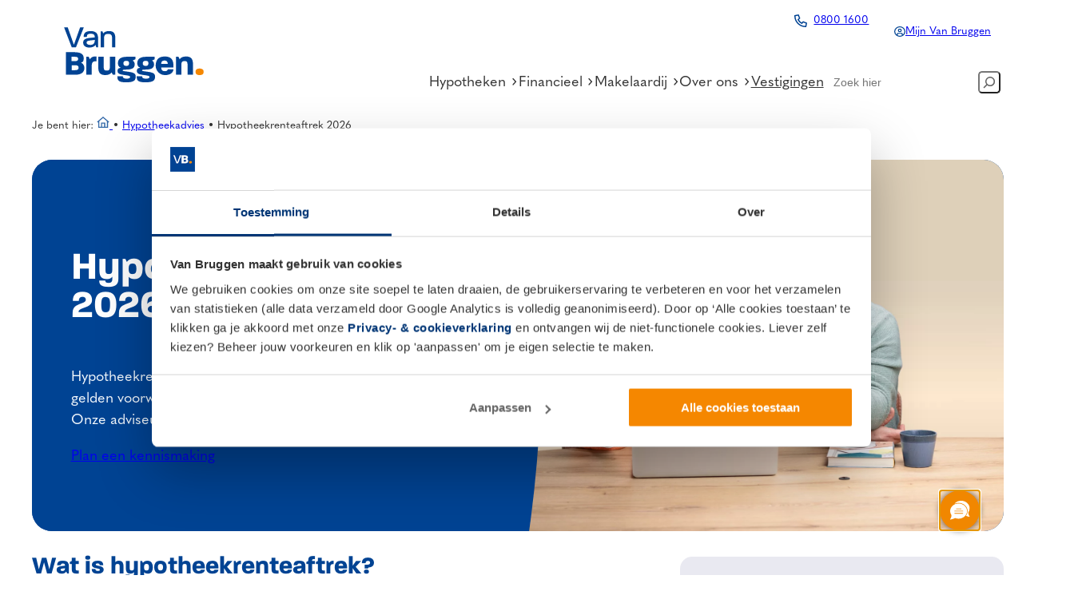

--- FILE ---
content_type: text/html; charset=UTF-8
request_url: https://www.vanbruggen.nl/hypotheekadvies/hypotheekrenteaftrek
body_size: 39192
content:
<!DOCTYPE html>
<html lang="nl-NL">
<head>
	<meta charset="UTF-8" />
<script>
var gform;gform||(document.addEventListener("gform_main_scripts_loaded",function(){gform.scriptsLoaded=!0}),document.addEventListener("gform/theme/scripts_loaded",function(){gform.themeScriptsLoaded=!0}),window.addEventListener("DOMContentLoaded",function(){gform.domLoaded=!0}),gform={domLoaded:!1,scriptsLoaded:!1,themeScriptsLoaded:!1,isFormEditor:()=>"function"==typeof InitializeEditor,callIfLoaded:function(o){return!(!gform.domLoaded||!gform.scriptsLoaded||!gform.themeScriptsLoaded&&!gform.isFormEditor()||(gform.isFormEditor()&&console.warn("The use of gform.initializeOnLoaded() is deprecated in the form editor context and will be removed in Gravity Forms 3.1."),o(),0))},initializeOnLoaded:function(o){gform.callIfLoaded(o)||(document.addEventListener("gform_main_scripts_loaded",()=>{gform.scriptsLoaded=!0,gform.callIfLoaded(o)}),document.addEventListener("gform/theme/scripts_loaded",()=>{gform.themeScriptsLoaded=!0,gform.callIfLoaded(o)}),window.addEventListener("DOMContentLoaded",()=>{gform.domLoaded=!0,gform.callIfLoaded(o)}))},hooks:{action:{},filter:{}},addAction:function(o,r,e,t){gform.addHook("action",o,r,e,t)},addFilter:function(o,r,e,t){gform.addHook("filter",o,r,e,t)},doAction:function(o){gform.doHook("action",o,arguments)},applyFilters:function(o){return gform.doHook("filter",o,arguments)},removeAction:function(o,r){gform.removeHook("action",o,r)},removeFilter:function(o,r,e){gform.removeHook("filter",o,r,e)},addHook:function(o,r,e,t,n){null==gform.hooks[o][r]&&(gform.hooks[o][r]=[]);var d=gform.hooks[o][r];null==n&&(n=r+"_"+d.length),gform.hooks[o][r].push({tag:n,callable:e,priority:t=null==t?10:t})},doHook:function(r,o,e){var t;if(e=Array.prototype.slice.call(e,1),null!=gform.hooks[r][o]&&((o=gform.hooks[r][o]).sort(function(o,r){return o.priority-r.priority}),o.forEach(function(o){"function"!=typeof(t=o.callable)&&(t=window[t]),"action"==r?t.apply(null,e):e[0]=t.apply(null,e)})),"filter"==r)return e[0]},removeHook:function(o,r,t,n){var e;null!=gform.hooks[o][r]&&(e=(e=gform.hooks[o][r]).filter(function(o,r,e){return!!(null!=n&&n!=o.tag||null!=t&&t!=o.priority)}),gform.hooks[o][r]=e)}});
</script>

	<meta name="viewport" content="width=device-width, initial-scale=1.0, interactive-widget=resizes-content"><meta name='robots' content='index, follow, max-image-preview:large, max-snippet:-1, max-video-preview:-1' />

<!-- Google Tag Manager for WordPress by gtm4wp.com -->
<script data-cfasync="false" data-pagespeed-no-defer data-cookieconsent="ignore">
	var gtm4wp_datalayer_name = "dataLayer";
	var dataLayer = dataLayer || [];
</script>
<!-- End Google Tag Manager for WordPress by gtm4wp.com -->
	<link rel="canonical" href="https://www.vanbruggen.nl/hypotheekadvies/hypotheekrenteaftrek" />
	<meta property="og:locale" content="nl_NL" />
	<meta property="og:type" content="article" />
	<meta property="og:title" content="Hypotheekrenteaftrek 2026 | Van Bruggen &#8226; Voor jou" />
	<meta property="og:description" content="Wat is hypotheekrenteaftrek? Wanneer je een&nbsp;hypotheek afsluit, dan betaal je over je hypothecaire lening elke maand een bedrag aan rente. Hoeveel rente je betaalt, hangt af van de&nbsp;actuele rentetarieven&nbsp;en je afgesproken rentevaste periode. Onder bepaalde voorwaarden kun je profiteren van een mooi voordeel: de hypotheekrenteaftrek. Oftewel: het totale bedrag dat je ieder jaar aan rente [&hellip;]" />
	<meta property="og:url" content="https://www.vanbruggen.nl/hypotheekadvies/hypotheekrenteaftrek" />
	<meta property="og:site_name" content="Van Bruggen" />
	<meta property="article:publisher" content="https://www.facebook.com/vanbruggenbv/" />
	<meta property="article:modified_time" content="2025-12-29T13:53:46+00:00" />
	<meta property="og:image" content="https://www.vanbruggen.nl/wp-content/uploads/2025/02/afdelingbeeld.nl_Maaike-Poelen_Van-Bruggen_13-oranje-tint2-1.webp" />
	<meta property="og:image:width" content="1620" />
	<meta property="og:image:height" content="1080" />
	<meta property="og:image:type" content="image/webp" />
	<script type="application/ld+json" class="yoast-schema-graph">{"@context":"https://schema.org","@graph":[{"@type":["WebPage","FAQPage"],"@id":"https://www.vanbruggen.nl/hypotheekadvies/hypotheekrenteaftrek","url":"https://www.vanbruggen.nl/hypotheekadvies/hypotheekrenteaftrek","name":"Hypotheekrenteaftrek in 2026: Hoeveel krijg je terug?","isPartOf":{"@id":"https://www.vanbruggen.nl/#website"},"primaryImageOfPage":{"@id":"https://www.vanbruggen.nl/hypotheekadvies/hypotheekrenteaftrek#primaryimage"},"image":{"@id":"https://www.vanbruggen.nl/hypotheekadvies/hypotheekrenteaftrek#primaryimage"},"thumbnailUrl":"https://www.vanbruggen.nl/wp-content/uploads/2025/02/afdelingbeeld.nl_Maaike-Poelen_Van-Bruggen_13-oranje-tint2-1.webp","datePublished":"2024-07-16T13:56:38+00:00","dateModified":"2025-12-29T13:53:46+00:00","breadcrumb":{"@id":"https://www.vanbruggen.nl/hypotheekadvies/hypotheekrenteaftrek#breadcrumb"},"mainEntity":[{"@id":"https://www.vanbruggen.nl/hypotheekadvies/hypotheekrenteaftrek#faq-question-1717143319268"},{"@id":"https://www.vanbruggen.nl/hypotheekadvies/hypotheekrenteaftrek#faq-question-1721137835329"},{"@id":"https://www.vanbruggen.nl/hypotheekadvies/hypotheekrenteaftrek#faq-question-1721137836013"},{"@id":"https://www.vanbruggen.nl/hypotheekadvies/hypotheekrenteaftrek#faq-question-1721137837562"}],"inLanguage":"nl-NL","potentialAction":[{"@type":"ReadAction","target":["https://www.vanbruggen.nl/hypotheekadvies/hypotheekrenteaftrek"]}],"reviewedBy":{"@type":"Person","name":"Oscar Noorlag","sameAs":"https://www.linkedin.com/in/oscar-noorlag-247a755/"},"accessibilityFeature":["tableOfContents"]},{"@type":"ImageObject","inLanguage":"nl-NL","@id":"https://www.vanbruggen.nl/hypotheekadvies/hypotheekrenteaftrek#primaryimage","url":"https://www.vanbruggen.nl/wp-content/uploads/2025/02/afdelingbeeld.nl_Maaike-Poelen_Van-Bruggen_13-oranje-tint2-1.webp","contentUrl":"https://www.vanbruggen.nl/wp-content/uploads/2025/02/afdelingbeeld.nl_Maaike-Poelen_Van-Bruggen_13-oranje-tint2-1.webp","width":1620,"height":1080},{"@type":"BreadcrumbList","@id":"https://www.vanbruggen.nl/hypotheekadvies/hypotheekrenteaftrek#breadcrumb","itemListElement":[{"@type":"ListItem","position":1,"name":"Home","item":"https://www.vanbruggen.nl/"},{"@type":"ListItem","position":2,"name":"Hypotheekadvies","item":"https://www.vanbruggen.nl/hypotheekadvies"},{"@type":"ListItem","position":3,"name":"Hypotheekrenteaftrek 2026"}]},{"@type":"WebSite","@id":"https://www.vanbruggen.nl/#website","url":"https://www.vanbruggen.nl/","name":"Van Bruggen","description":"Voor jou","publisher":{"@id":"https://www.vanbruggen.nl/#organization"},"alternateName":"Van Bruggen Adviesgroep","potentialAction":[{"@type":"SearchAction","target":{"@type":"EntryPoint","urlTemplate":"https://www.vanbruggen.nl/?s={search_term_string}"},"query-input":{"@type":"PropertyValueSpecification","valueRequired":true,"valueName":"search_term_string"}}],"inLanguage":"nl-NL"},{"@type":"Organization","@id":"https://www.vanbruggen.nl/#organization","name":"Van Bruggen","alternateName":"Van Bruggen","url":"https://www.vanbruggen.nl/","logo":{"@type":"ImageObject","inLanguage":"nl-NL","@id":"https://www.vanbruggen.nl/#/schema/logo/image/","url":"https://www.vanbruggen.nl/wp-content/uploads/2024/08/logo-vanbruggen-horizontal.svg","contentUrl":"https://www.vanbruggen.nl/wp-content/uploads/2024/08/logo-vanbruggen-horizontal.svg","width":1212,"height":177,"caption":"Van Bruggen"},"image":{"@id":"https://www.vanbruggen.nl/#/schema/logo/image/"},"sameAs":["https://www.facebook.com/vanbruggenbv/","https://www.linkedin.com/company/van-bruggen-bv/","https://www.instagram.com/vanbruggen.bv/"],"email":"info@vanbruggen.nl","telephone":"0800 1600","legalName":"Van Bruggen B.V.","foundingDate":"1973-01-01","numberOfEmployees":{"@type":"QuantitativeValue","minValue":"51","maxValue":"200"},"correctionsPolicy":"https://www.vanbruggen.nl/info/disclaimer"},{"@type":"Question","@id":"https://www.vanbruggen.nl/hypotheekadvies/hypotheekrenteaftrek#faq-question-1717143319268","position":1,"url":"https://www.vanbruggen.nl/hypotheekadvies/hypotheekrenteaftrek#faq-question-1717143319268","name":"Hoe kan ik de hypotheekrenteaftrek maandelijks terugkrijgen?","answerCount":1,"acceptedAnswer":{"@type":"Answer","text":"Dit kun je aanvragen via Mijn Belastingdienst. Je kunt er zelf voor kiezen of je de aftrek in één keer ontvangt bij het doen van je aangifte of dat je liever een maandelijkse teruggave krijgt. De manier van uitbetaling (maandelijks of in één keer) wijzig je via Mijn Belastingdienst.<br/>","inLanguage":"nl-NL"},"inLanguage":"nl-NL"},{"@type":"Question","@id":"https://www.vanbruggen.nl/hypotheekadvies/hypotheekrenteaftrek#faq-question-1721137835329","position":2,"url":"https://www.vanbruggen.nl/hypotheekadvies/hypotheekrenteaftrek#faq-question-1721137835329","name":"Hoe wijzig ik mijn maandelijkse belastingteruggave?","answerCount":1,"acceptedAnswer":{"@type":"Answer","text":"Dit doe je via je persoonlijke online omgeving bij de Belastingdienst. Daar kun je je voorlopige teruggave veranderen. Zie de <a href=\"https://www.belastingdienst.nl/wps/wcm/connect/nl/home/home\">website van de Belastingdienst</a> voor meer informatie.<br/>","inLanguage":"nl-NL"},"inLanguage":"nl-NL"},{"@type":"Question","@id":"https://www.vanbruggen.nl/hypotheekadvies/hypotheekrenteaftrek#faq-question-1721137836013","position":3,"url":"https://www.vanbruggen.nl/hypotheekadvies/hypotheekrenteaftrek#faq-question-1721137836013","name":"Hoeveel geld krijg ik terug van de belasting?","answerCount":1,"acceptedAnswer":{"@type":"Answer","text":"Je kunt zelf jouw exacte hypotheekrenteaftrek in 2025 berekenen door na te gaan hoeveel rente je dit jaar over je hypotheek betaalt en hoeveel je eigenwoningforfait bedraagt. Welk percentage op jou van toepassing is, is afhankelijk van de hoogte van je inkomen.<br/>","inLanguage":"nl-NL"},"inLanguage":"nl-NL"},{"@type":"Question","@id":"https://www.vanbruggen.nl/hypotheekadvies/hypotheekrenteaftrek#faq-question-1721137837562","position":4,"url":"https://www.vanbruggen.nl/hypotheekadvies/hypotheekrenteaftrek#faq-question-1721137837562","name":"Hoe kan ik de maandelijkse hypotheekrenteaftrek stopzetten?","answerCount":1,"acceptedAnswer":{"@type":"Answer","text":"Ook dit kun je aanpassen via je Mijn Belastingdienst-omgeving. Daar kun je zelf invullen of je een maandelijkse teruggave wilt krijgen of dat je de hypotheekrenteaftrek liever op één vast moment verrekent, namelijk als je je belastingaangifte doet.","inLanguage":"nl-NL"},"inLanguage":"nl-NL"}]}</script>


<title>Hypotheekrenteaftrek in 2026: Hoeveel krijg je terug?</title>
<link rel='dns-prefetch' href='//www.vanbruggen.nl' />
<link rel="alternate" type="application/rss+xml" title="Van Bruggen &raquo; feed" href="https://www.vanbruggen.nl/feed" />
<link rel="alternate" title="oEmbed (JSON)" type="application/json+oembed" href="https://www.vanbruggen.nl/wp-json/oembed/1.0/embed?url=https%3A%2F%2Fwww.vanbruggen.nl%2Fhypotheekadvies%2Fhypotheekrenteaftrek" />
<link rel="alternate" title="oEmbed (XML)" type="text/xml+oembed" href="https://www.vanbruggen.nl/wp-json/oembed/1.0/embed?url=https%3A%2F%2Fwww.vanbruggen.nl%2Fhypotheekadvies%2Fhypotheekrenteaftrek&#038;format=xml" />
<style id='wp-img-auto-sizes-contain-inline-css' type='text/css'>
img:is([sizes=auto i],[sizes^="auto," i]){contain-intrinsic-size:3000px 1500px}
/*# sourceURL=wp-img-auto-sizes-contain-inline-css */
</style>
<style id='outermost-icon-block-style-inline-css' type='text/css'>
.wp-block-outermost-icon-block{display:flex;line-height:0}.wp-block-outermost-icon-block.has-border-color{border:none}.wp-block-outermost-icon-block .has-icon-color svg,.wp-block-outermost-icon-block.has-icon-color svg{color:currentColor}.wp-block-outermost-icon-block .has-icon-color:not(.has-no-icon-fill-color) svg,.wp-block-outermost-icon-block.has-icon-color:not(.has-no-icon-fill-color) svg{fill:currentColor}.wp-block-outermost-icon-block .icon-container{box-sizing:border-box}.wp-block-outermost-icon-block a,.wp-block-outermost-icon-block svg{height:100%;transition:transform .1s ease-in-out;width:100%}.wp-block-outermost-icon-block a:hover{transform:scale(1.1)}.wp-block-outermost-icon-block svg{transform:rotate(var(--outermost--icon-block--transform-rotate,0deg)) scaleX(var(--outermost--icon-block--transform-scale-x,1)) scaleY(var(--outermost--icon-block--transform-scale-y,1))}.wp-block-outermost-icon-block .rotate-90,.wp-block-outermost-icon-block.rotate-90{--outermost--icon-block--transform-rotate:90deg}.wp-block-outermost-icon-block .rotate-180,.wp-block-outermost-icon-block.rotate-180{--outermost--icon-block--transform-rotate:180deg}.wp-block-outermost-icon-block .rotate-270,.wp-block-outermost-icon-block.rotate-270{--outermost--icon-block--transform-rotate:270deg}.wp-block-outermost-icon-block .flip-horizontal,.wp-block-outermost-icon-block.flip-horizontal{--outermost--icon-block--transform-scale-x:-1}.wp-block-outermost-icon-block .flip-vertical,.wp-block-outermost-icon-block.flip-vertical{--outermost--icon-block--transform-scale-y:-1}.wp-block-outermost-icon-block .flip-vertical.flip-horizontal,.wp-block-outermost-icon-block.flip-vertical.flip-horizontal{--outermost--icon-block--transform-scale-x:-1;--outermost--icon-block--transform-scale-y:-1}

/*# sourceURL=https://www.vanbruggen.nl/wp-content/plugins/icon-block/build/style.css */
</style>
<link rel='stylesheet' id='wp-block-library-css' href='https://www.vanbruggen.nl/wp-includes/css/dist/block-library/style.min.css?ver=6.9' type='text/css' media='all' />
<style id='ibb-icon-block-inline-css' type='text/css'>
.wp-block-outermost-icon-block.is-style-circle .has-icon-background-color{aspect-ratio:1/1;border-radius:100%;padding:var(--wp--preset--spacing--x-small)}
/*# sourceURL=https://www.vanbruggen.nl/wp-content/themes/ibrains-boilerplate/assets/css/dist/blocks/outermost__icon-block.min.css */
</style>
<style id='wp-block-heading-inline-css' type='text/css'>
h1:where(.wp-block-heading).has-background,h2:where(.wp-block-heading).has-background,h3:where(.wp-block-heading).has-background,h4:where(.wp-block-heading).has-background,h5:where(.wp-block-heading).has-background,h6:where(.wp-block-heading).has-background{padding:1.25em 2.375em}h1.has-text-align-left[style*=writing-mode]:where([style*=vertical-lr]),h1.has-text-align-right[style*=writing-mode]:where([style*=vertical-rl]),h2.has-text-align-left[style*=writing-mode]:where([style*=vertical-lr]),h2.has-text-align-right[style*=writing-mode]:where([style*=vertical-rl]),h3.has-text-align-left[style*=writing-mode]:where([style*=vertical-lr]),h3.has-text-align-right[style*=writing-mode]:where([style*=vertical-rl]),h4.has-text-align-left[style*=writing-mode]:where([style*=vertical-lr]),h4.has-text-align-right[style*=writing-mode]:where([style*=vertical-rl]),h5.has-text-align-left[style*=writing-mode]:where([style*=vertical-lr]),h5.has-text-align-right[style*=writing-mode]:where([style*=vertical-rl]),h6.has-text-align-left[style*=writing-mode]:where([style*=vertical-lr]),h6.has-text-align-right[style*=writing-mode]:where([style*=vertical-rl]){rotate:180deg}
/*# sourceURL=https://www.vanbruggen.nl/wp-includes/blocks/heading/style.min.css */
</style>
<style id='ibb-heading-inline-css' type='text/css'>
:root{--icon-fill: var(--wp--preset--color--primary-lighter)}.wp-block-heading{scroll-margin-top:6rem}@media(max-width: 768px){.wp-block-heading{scroll-margin-top:3rem}}
/*# sourceURL=https://www.vanbruggen.nl/wp-content/themes/vb-theme/assets/css/dist/blocks/core__heading.min.css */
</style>
<style id='wp-block-paragraph-inline-css' type='text/css'>
.is-small-text{font-size:.875em}.is-regular-text{font-size:1em}.is-large-text{font-size:2.25em}.is-larger-text{font-size:3em}.has-drop-cap:not(:focus):first-letter{float:left;font-size:8.4em;font-style:normal;font-weight:100;line-height:.68;margin:.05em .1em 0 0;text-transform:uppercase}body.rtl .has-drop-cap:not(:focus):first-letter{float:none;margin-left:.1em}p.has-drop-cap.has-background{overflow:hidden}:root :where(p.has-background){padding:1.25em 2.375em}:where(p.has-text-color:not(.has-link-color)) a{color:inherit}p.has-text-align-left[style*="writing-mode:vertical-lr"],p.has-text-align-right[style*="writing-mode:vertical-rl"]{rotate:180deg}
/*# sourceURL=https://www.vanbruggen.nl/wp-includes/blocks/paragraph/style.min.css */
</style>
<style id='wp-block-button-inline-css' type='text/css'>
.wp-block-button__link{align-content:center;box-sizing:border-box;cursor:pointer;display:inline-block;height:100%;text-align:center;word-break:break-word}.wp-block-button__link.aligncenter{text-align:center}.wp-block-button__link.alignright{text-align:right}:where(.wp-block-button__link){border-radius:9999px;box-shadow:none;padding:calc(.667em + 2px) calc(1.333em + 2px);text-decoration:none}.wp-block-button[style*=text-decoration] .wp-block-button__link{text-decoration:inherit}.wp-block-buttons>.wp-block-button.has-custom-width{max-width:none}.wp-block-buttons>.wp-block-button.has-custom-width .wp-block-button__link{width:100%}.wp-block-buttons>.wp-block-button.has-custom-font-size .wp-block-button__link{font-size:inherit}.wp-block-buttons>.wp-block-button.wp-block-button__width-25{width:calc(25% - var(--wp--style--block-gap, .5em)*.75)}.wp-block-buttons>.wp-block-button.wp-block-button__width-50{width:calc(50% - var(--wp--style--block-gap, .5em)*.5)}.wp-block-buttons>.wp-block-button.wp-block-button__width-75{width:calc(75% - var(--wp--style--block-gap, .5em)*.25)}.wp-block-buttons>.wp-block-button.wp-block-button__width-100{flex-basis:100%;width:100%}.wp-block-buttons.is-vertical>.wp-block-button.wp-block-button__width-25{width:25%}.wp-block-buttons.is-vertical>.wp-block-button.wp-block-button__width-50{width:50%}.wp-block-buttons.is-vertical>.wp-block-button.wp-block-button__width-75{width:75%}.wp-block-button.is-style-squared,.wp-block-button__link.wp-block-button.is-style-squared{border-radius:0}.wp-block-button.no-border-radius,.wp-block-button__link.no-border-radius{border-radius:0!important}:root :where(.wp-block-button .wp-block-button__link.is-style-outline),:root :where(.wp-block-button.is-style-outline>.wp-block-button__link){border:2px solid;padding:.667em 1.333em}:root :where(.wp-block-button .wp-block-button__link.is-style-outline:not(.has-text-color)),:root :where(.wp-block-button.is-style-outline>.wp-block-button__link:not(.has-text-color)){color:currentColor}:root :where(.wp-block-button .wp-block-button__link.is-style-outline:not(.has-background)),:root :where(.wp-block-button.is-style-outline>.wp-block-button__link:not(.has-background)){background-color:initial;background-image:none}
/*# sourceURL=https://www.vanbruggen.nl/wp-includes/blocks/button/style.min.css */
</style>
<style id='enable-button-icons-block-styles-inline-css' type='text/css'>
.wp-block-button[class*=has-icon__] .wp-block-button__link{align-items:center;display:flex;gap:.5em}.wp-block-button[class*=has-icon__] .wp-block-button__link span{line-height:0}.wp-block-button[class*=has-icon__] .wp-block-button__link svg{color:currentColor;fill:currentColor}.wp-block-button[class*=has-icon__] .wp-block-button__link.has-text-align-center{justify-content:center}.wp-block-button[class*=has-icon__] .wp-block-button__link.has-text-align-right{justify-content:flex-end}.wp-block-button[class*=has-icon__] .wp-block-button__link.has-text-align-left{justify-content:flex-start}.wp-block-button[class*=has-icon__].has-justified-space-between .wp-block-button__link{justify-content:space-between}.wp-block-button[class*=has-icon__].has-icon__arrow-left svg,.wp-block-button[class*=has-icon__].has-icon__arrow-right svg,.wp-block-button[class*=has-icon__].has-icon__cloud svg,.wp-block-button[class*=has-icon__].has-icon__cloud-upload svg{height:.7em;width:1em}.wp-block-button[class*=has-icon__].has-icon__chevron-left svg,.wp-block-button[class*=has-icon__].has-icon__chevron-right svg{height:.8em;width:.45em}.wp-block-button[class*=has-icon__].has-icon__chevron-left-small svg,.wp-block-button[class*=has-icon__].has-icon__chevron-right-small svg{height:.5em;width:.3em}.wp-block-button[class*=has-icon__].has-icon__comment-author-avatar svg,.wp-block-button[class*=has-icon__].has-icon__help svg,.wp-block-button[class*=has-icon__].has-icon__info svg{height:.9em;width:.9em}.wp-block-button[class*=has-icon__].has-icon__download svg{height:.8em;width:.75em}.wp-block-button[class*=has-icon__].has-icon__external svg{height:.7em;width:.7em}.wp-block-button[class*=has-icon__].has-icon__external-arrow svg{height:.6em;width:.6em}.wp-block-button[class*=has-icon__].has-icon__lock-outline svg{height:.9em;width:.64em}.wp-block-button[class*=has-icon__].has-icon__login svg{height:.8em;width:.8em}.wp-block-button[class*=has-icon__].has-icon__next svg,.wp-block-button[class*=has-icon__].has-icon__previous svg{height:.75em;width:.775em}.wp-block-button[class*=has-icon__].has-icon__shuffle svg,.wp-block-button[class*=has-icon__].has-icon__wordpress svg{height:.9em;width:.9em}
/*# sourceURL=https://www.vanbruggen.nl/wp-content/mu-plugins/ibrains-block-editor-extensions/ndiego/enable-button-icons/build/style.css */
</style>
<style id='wp-block-buttons-inline-css' type='text/css'>
.wp-block-buttons{box-sizing:border-box}.wp-block-buttons.is-vertical{flex-direction:column}.wp-block-buttons.is-vertical>.wp-block-button:last-child{margin-bottom:0}.wp-block-buttons>.wp-block-button{display:inline-block;margin:0}.wp-block-buttons.is-content-justification-left{justify-content:flex-start}.wp-block-buttons.is-content-justification-left.is-vertical{align-items:flex-start}.wp-block-buttons.is-content-justification-center{justify-content:center}.wp-block-buttons.is-content-justification-center.is-vertical{align-items:center}.wp-block-buttons.is-content-justification-right{justify-content:flex-end}.wp-block-buttons.is-content-justification-right.is-vertical{align-items:flex-end}.wp-block-buttons.is-content-justification-space-between{justify-content:space-between}.wp-block-buttons.aligncenter{text-align:center}.wp-block-buttons:not(.is-content-justification-space-between,.is-content-justification-right,.is-content-justification-left,.is-content-justification-center) .wp-block-button.aligncenter{margin-left:auto;margin-right:auto;width:100%}.wp-block-buttons[style*=text-decoration] .wp-block-button,.wp-block-buttons[style*=text-decoration] .wp-block-button__link{text-decoration:inherit}.wp-block-buttons.has-custom-font-size .wp-block-button__link{font-size:inherit}.wp-block-buttons .wp-block-button__link{width:100%}.wp-block-button.aligncenter{text-align:center}
/*# sourceURL=https://www.vanbruggen.nl/wp-includes/blocks/buttons/style.min.css */
</style>
<style id='wp-block-group-inline-css' type='text/css'>
.wp-block-group{box-sizing:border-box}:where(.wp-block-group.wp-block-group-is-layout-constrained){position:relative}
/*# sourceURL=https://www.vanbruggen.nl/wp-includes/blocks/group/style.min.css */
</style>
<style id='ibb-group-inline-css' type='text/css'>
.wp-block-group.has-background{padding:var(--wp--preset--spacing--medium)}
/*# sourceURL=https://www.vanbruggen.nl/wp-content/themes/vb-theme/assets/css/dist/blocks/core__group.min.css */
</style>
<style id='enable-linked-groups-block-styles-inline-css' type='text/css'>
.wp-block-group.is-linked{position:relative}.wp-block-group.is-linked:not(.block-editor-block-list__block)>:nth-child(2){margin-block-start:0}.wp-block-group.is-linked a.wp-block-group__link{bottom:0;height:100%;left:0;position:absolute;text-decoration:none!important;width:100%;z-index:3}.wp-block-group.is-linked .wp-block-button,.wp-block-group.is-linked a{position:relative;z-index:4}

/*# sourceURL=https://www.vanbruggen.nl/wp-content/mu-plugins/ibrains-block-editor-extensions/ndiego/enable-linked-groups/build/style.css */
</style>
<style id='ibb-modal-trigger-style-inline-css' type='text/css'>
/*! Lity - v2.4.1 - 2020-04-26
* http://sorgalla.com/lity/
* Copyright (c) 2015-2020 Jan Sorgalla; Licensed MIT */.lity{z-index:9990;position:fixed;top:0;right:0;bottom:0;left:0;white-space:nowrap;background:#0b0b0b;background:rgba(0,0,0,0.9);outline:none !important;opacity:0;-webkit-transition:opacity .3s ease;-o-transition:opacity .3s ease;transition:opacity .3s ease}.lity.lity-opened{opacity:1}.lity.lity-closed{opacity:0}.lity *{-webkit-box-sizing:border-box;-moz-box-sizing:border-box;box-sizing:border-box}.lity-wrap{z-index:9990;position:fixed;top:0;right:0;bottom:0;left:0;text-align:center;outline:none !important}.lity-wrap:before{content:'';display:inline-block;height:100%;vertical-align:middle;margin-right:-0.25em}.lity-loader{z-index:9991;color:#fff;position:absolute;top:50%;margin-top:-0.8em;width:100%;text-align:center;font-size:14px;font-family:Arial,Helvetica,sans-serif;opacity:0;-webkit-transition:opacity .3s ease;-o-transition:opacity .3s ease;transition:opacity .3s ease}.lity-loading .lity-loader{opacity:1}.lity-container{z-index:9992;position:relative;text-align:left;vertical-align:middle;display:inline-block;white-space:normal;max-width:100%;max-height:100%;outline:none !important}.lity-content{z-index:9993;width:100%;-webkit-transform:scale(1);-ms-transform:scale(1);-o-transform:scale(1);transform:scale(1);-webkit-transition:-webkit-transform .3s ease;transition:-webkit-transform .3s ease;-o-transition:-o-transform .3s ease;transition:transform .3s ease;transition:transform .3s ease, -webkit-transform .3s ease, -o-transform .3s ease}.lity-loading .lity-content,.lity-closed .lity-content{-webkit-transform:scale(.8);-ms-transform:scale(.8);-o-transform:scale(.8);transform:scale(.8)}.lity-content:after{content:'';position:absolute;left:0;top:0;bottom:0;display:block;right:0;width:auto;height:auto;z-index:-1;-webkit-box-shadow:0 0 8px rgba(0,0,0,0.6);box-shadow:0 0 8px rgba(0,0,0,0.6)}.lity-close{z-index:9994;width:35px;height:35px;position:fixed;right:0;top:0;-webkit-appearance:none;cursor:pointer;text-decoration:none;text-align:center;padding:0;color:#fff;font-style:normal;font-size:35px;font-family:Arial,Baskerville,monospace;line-height:35px;text-shadow:0 1px 2px rgba(0,0,0,0.6);border:0;background:none;outline:none;-webkit-box-shadow:none;box-shadow:none}.lity-close::-moz-focus-inner{border:0;padding:0}.lity-close:hover,.lity-close:focus,.lity-close:active,.lity-close:visited{text-decoration:none;text-align:center;padding:0;color:#fff;font-style:normal;font-size:35px;font-family:Arial,Baskerville,monospace;line-height:35px;text-shadow:0 1px 2px rgba(0,0,0,0.6);border:0;background:none;outline:none;-webkit-box-shadow:none;box-shadow:none}.lity-close:active{top:1px}.lity-image img{max-width:100%;display:block;line-height:0;border:0}.lity-iframe .lity-container,.lity-youtube .lity-container,.lity-vimeo .lity-container,.lity-facebookvideo .lity-container,.lity-googlemaps .lity-container{width:100%;max-width:964px}.lity-iframe-container{width:100%;height:0;padding-top:56.25%;overflow:auto;pointer-events:auto;-webkit-transform:translateZ(0);transform:translateZ(0);-webkit-overflow-scrolling:touch}.lity-iframe-container iframe{position:absolute;display:block;top:0;left:0;width:100%;height:100%;-webkit-box-shadow:0 0 8px rgba(0,0,0,0.6);box-shadow:0 0 8px rgba(0,0,0,0.6);background:#000}.lity-hide{display:none}
/*# sourceURL=https://www.vanbruggen.nl/wp-content/themes/ibrains-boilerplate/blocks/modal-trigger/assets/vendor/lity.min.css */
</style>
<style id='ibb-modal-trigger-style-2-inline-css' type='text/css'>
.wp-block-ibb-modal-trigger{display:inline-flex;align-items:center}.lity{background-color:rgba(0,0,0,.75)}.lity .lity-content{max-width:90vw;overflow:hidden;border-radius:10px}@media(max-width: 768px){.lity .lity-content>div{min-width:100% !important}}.lity .lity-content>div>*{max-height:80vh;width:-moz-fit-content;width:fit-content;overflow-y:auto}
/*# sourceURL=https://www.vanbruggen.nl/wp-content/themes/ibrains-boilerplate/blocks/modal-trigger/assets/index.min.css */
</style>
<style id='block-visibility-screen-size-styles-inline-css' type='text/css'>
/* Large screens (desktops, 992px and up) */
@media ( min-width: 992px ) {
	.block-visibility-hide-large-screen {
		display: none !important;
	}
}

/* Medium screens (tablets, between 768px and 992px) */
@media ( min-width: 768px ) and ( max-width: 991.98px ) {
	.block-visibility-hide-medium-screen {
		display: none !important;
	}
}

/* Small screens (mobile devices, less than 768px) */
@media ( max-width: 767.98px ) {
	.block-visibility-hide-small-screen {
		display: none !important;
	}
}
/*# sourceURL=block-visibility-screen-size-styles-inline-css */
</style>
<style id='wp-block-image-inline-css' type='text/css'>
.wp-block-image>a,.wp-block-image>figure>a{display:inline-block}.wp-block-image img{box-sizing:border-box;height:auto;max-width:100%;vertical-align:bottom}@media not (prefers-reduced-motion){.wp-block-image img.hide{visibility:hidden}.wp-block-image img.show{animation:show-content-image .4s}}.wp-block-image[style*=border-radius] img,.wp-block-image[style*=border-radius]>a{border-radius:inherit}.wp-block-image.has-custom-border img{box-sizing:border-box}.wp-block-image.aligncenter{text-align:center}.wp-block-image.alignfull>a,.wp-block-image.alignwide>a{width:100%}.wp-block-image.alignfull img,.wp-block-image.alignwide img{height:auto;width:100%}.wp-block-image .aligncenter,.wp-block-image .alignleft,.wp-block-image .alignright,.wp-block-image.aligncenter,.wp-block-image.alignleft,.wp-block-image.alignright{display:table}.wp-block-image .aligncenter>figcaption,.wp-block-image .alignleft>figcaption,.wp-block-image .alignright>figcaption,.wp-block-image.aligncenter>figcaption,.wp-block-image.alignleft>figcaption,.wp-block-image.alignright>figcaption{caption-side:bottom;display:table-caption}.wp-block-image .alignleft{float:left;margin:.5em 1em .5em 0}.wp-block-image .alignright{float:right;margin:.5em 0 .5em 1em}.wp-block-image .aligncenter{margin-left:auto;margin-right:auto}.wp-block-image :where(figcaption){margin-bottom:1em;margin-top:.5em}.wp-block-image.is-style-circle-mask img{border-radius:9999px}@supports ((-webkit-mask-image:none) or (mask-image:none)) or (-webkit-mask-image:none){.wp-block-image.is-style-circle-mask img{border-radius:0;-webkit-mask-image:url('data:image/svg+xml;utf8,<svg viewBox="0 0 100 100" xmlns="http://www.w3.org/2000/svg"><circle cx="50" cy="50" r="50"/></svg>');mask-image:url('data:image/svg+xml;utf8,<svg viewBox="0 0 100 100" xmlns="http://www.w3.org/2000/svg"><circle cx="50" cy="50" r="50"/></svg>');mask-mode:alpha;-webkit-mask-position:center;mask-position:center;-webkit-mask-repeat:no-repeat;mask-repeat:no-repeat;-webkit-mask-size:contain;mask-size:contain}}:root :where(.wp-block-image.is-style-rounded img,.wp-block-image .is-style-rounded img){border-radius:9999px}.wp-block-image figure{margin:0}.wp-lightbox-container{display:flex;flex-direction:column;position:relative}.wp-lightbox-container img{cursor:zoom-in}.wp-lightbox-container img:hover+button{opacity:1}.wp-lightbox-container button{align-items:center;backdrop-filter:blur(16px) saturate(180%);background-color:#5a5a5a40;border:none;border-radius:4px;cursor:zoom-in;display:flex;height:20px;justify-content:center;opacity:0;padding:0;position:absolute;right:16px;text-align:center;top:16px;width:20px;z-index:100}@media not (prefers-reduced-motion){.wp-lightbox-container button{transition:opacity .2s ease}}.wp-lightbox-container button:focus-visible{outline:3px auto #5a5a5a40;outline:3px auto -webkit-focus-ring-color;outline-offset:3px}.wp-lightbox-container button:hover{cursor:pointer;opacity:1}.wp-lightbox-container button:focus{opacity:1}.wp-lightbox-container button:focus,.wp-lightbox-container button:hover,.wp-lightbox-container button:not(:hover):not(:active):not(.has-background){background-color:#5a5a5a40;border:none}.wp-lightbox-overlay{box-sizing:border-box;cursor:zoom-out;height:100vh;left:0;overflow:hidden;position:fixed;top:0;visibility:hidden;width:100%;z-index:100000}.wp-lightbox-overlay .close-button{align-items:center;cursor:pointer;display:flex;justify-content:center;min-height:40px;min-width:40px;padding:0;position:absolute;right:calc(env(safe-area-inset-right) + 16px);top:calc(env(safe-area-inset-top) + 16px);z-index:5000000}.wp-lightbox-overlay .close-button:focus,.wp-lightbox-overlay .close-button:hover,.wp-lightbox-overlay .close-button:not(:hover):not(:active):not(.has-background){background:none;border:none}.wp-lightbox-overlay .lightbox-image-container{height:var(--wp--lightbox-container-height);left:50%;overflow:hidden;position:absolute;top:50%;transform:translate(-50%,-50%);transform-origin:top left;width:var(--wp--lightbox-container-width);z-index:9999999999}.wp-lightbox-overlay .wp-block-image{align-items:center;box-sizing:border-box;display:flex;height:100%;justify-content:center;margin:0;position:relative;transform-origin:0 0;width:100%;z-index:3000000}.wp-lightbox-overlay .wp-block-image img{height:var(--wp--lightbox-image-height);min-height:var(--wp--lightbox-image-height);min-width:var(--wp--lightbox-image-width);width:var(--wp--lightbox-image-width)}.wp-lightbox-overlay .wp-block-image figcaption{display:none}.wp-lightbox-overlay button{background:none;border:none}.wp-lightbox-overlay .scrim{background-color:#fff;height:100%;opacity:.9;position:absolute;width:100%;z-index:2000000}.wp-lightbox-overlay.active{visibility:visible}@media not (prefers-reduced-motion){.wp-lightbox-overlay.active{animation:turn-on-visibility .25s both}.wp-lightbox-overlay.active img{animation:turn-on-visibility .35s both}.wp-lightbox-overlay.show-closing-animation:not(.active){animation:turn-off-visibility .35s both}.wp-lightbox-overlay.show-closing-animation:not(.active) img{animation:turn-off-visibility .25s both}.wp-lightbox-overlay.zoom.active{animation:none;opacity:1;visibility:visible}.wp-lightbox-overlay.zoom.active .lightbox-image-container{animation:lightbox-zoom-in .4s}.wp-lightbox-overlay.zoom.active .lightbox-image-container img{animation:none}.wp-lightbox-overlay.zoom.active .scrim{animation:turn-on-visibility .4s forwards}.wp-lightbox-overlay.zoom.show-closing-animation:not(.active){animation:none}.wp-lightbox-overlay.zoom.show-closing-animation:not(.active) .lightbox-image-container{animation:lightbox-zoom-out .4s}.wp-lightbox-overlay.zoom.show-closing-animation:not(.active) .lightbox-image-container img{animation:none}.wp-lightbox-overlay.zoom.show-closing-animation:not(.active) .scrim{animation:turn-off-visibility .4s forwards}}@keyframes show-content-image{0%{visibility:hidden}99%{visibility:hidden}to{visibility:visible}}@keyframes turn-on-visibility{0%{opacity:0}to{opacity:1}}@keyframes turn-off-visibility{0%{opacity:1;visibility:visible}99%{opacity:0;visibility:visible}to{opacity:0;visibility:hidden}}@keyframes lightbox-zoom-in{0%{transform:translate(calc((-100vw + var(--wp--lightbox-scrollbar-width))/2 + var(--wp--lightbox-initial-left-position)),calc(-50vh + var(--wp--lightbox-initial-top-position))) scale(var(--wp--lightbox-scale))}to{transform:translate(-50%,-50%) scale(1)}}@keyframes lightbox-zoom-out{0%{transform:translate(-50%,-50%) scale(1);visibility:visible}99%{visibility:visible}to{transform:translate(calc((-100vw + var(--wp--lightbox-scrollbar-width))/2 + var(--wp--lightbox-initial-left-position)),calc(-50vh + var(--wp--lightbox-initial-top-position))) scale(var(--wp--lightbox-scale));visibility:hidden}}
/*# sourceURL=https://www.vanbruggen.nl/wp-includes/blocks/image/style.min.css */
</style>
<style id='ibb-image-inline-css' type='text/css'>
figure.is-style-clip-dot{clip-path:url(#dot)}
/*# sourceURL=https://www.vanbruggen.nl/wp-content/themes/vb-theme/assets/css/dist/blocks/core__image.min.css */
</style>
<style id='wp-block-spacer-inline-css' type='text/css'>
.wp-block-spacer{clear:both}
/*# sourceURL=https://www.vanbruggen.nl/wp-includes/blocks/spacer/style.min.css */
</style>
<style id='wp-block-search-inline-css' type='text/css'>
.wp-block-search__button{margin-left:10px;word-break:normal}.wp-block-search__button.has-icon{line-height:0}.wp-block-search__button svg{height:1.25em;min-height:24px;min-width:24px;width:1.25em;fill:currentColor;vertical-align:text-bottom}:where(.wp-block-search__button){border:1px solid #ccc;padding:6px 10px}.wp-block-search__inside-wrapper{display:flex;flex:auto;flex-wrap:nowrap;max-width:100%}.wp-block-search__label{width:100%}.wp-block-search.wp-block-search__button-only .wp-block-search__button{box-sizing:border-box;display:flex;flex-shrink:0;justify-content:center;margin-left:0;max-width:100%}.wp-block-search.wp-block-search__button-only .wp-block-search__inside-wrapper{min-width:0!important;transition-property:width}.wp-block-search.wp-block-search__button-only .wp-block-search__input{flex-basis:100%;transition-duration:.3s}.wp-block-search.wp-block-search__button-only.wp-block-search__searchfield-hidden,.wp-block-search.wp-block-search__button-only.wp-block-search__searchfield-hidden .wp-block-search__inside-wrapper{overflow:hidden}.wp-block-search.wp-block-search__button-only.wp-block-search__searchfield-hidden .wp-block-search__input{border-left-width:0!important;border-right-width:0!important;flex-basis:0;flex-grow:0;margin:0;min-width:0!important;padding-left:0!important;padding-right:0!important;width:0!important}:where(.wp-block-search__input){appearance:none;border:1px solid #949494;flex-grow:1;font-family:inherit;font-size:inherit;font-style:inherit;font-weight:inherit;letter-spacing:inherit;line-height:inherit;margin-left:0;margin-right:0;min-width:3rem;padding:8px;text-decoration:unset!important;text-transform:inherit}:where(.wp-block-search__button-inside .wp-block-search__inside-wrapper){background-color:#fff;border:1px solid #949494;box-sizing:border-box;padding:4px}:where(.wp-block-search__button-inside .wp-block-search__inside-wrapper) .wp-block-search__input{border:none;border-radius:0;padding:0 4px}:where(.wp-block-search__button-inside .wp-block-search__inside-wrapper) .wp-block-search__input:focus{outline:none}:where(.wp-block-search__button-inside .wp-block-search__inside-wrapper) :where(.wp-block-search__button){padding:4px 8px}.wp-block-search.aligncenter .wp-block-search__inside-wrapper{margin:auto}.wp-block[data-align=right] .wp-block-search.wp-block-search__button-only .wp-block-search__inside-wrapper{float:right}
/*# sourceURL=https://www.vanbruggen.nl/wp-includes/blocks/search/style.min.css */
</style>
<style id='ibb-search-inline-css' type='text/css'>
:root{--icon-fill: var(--wp--preset--color--primary-lighter)}.wp-block-search.wp-block-search__button-inside.wp-block-search__icon-button .wp-block-search__inside-wrapper{padding:.2em .2em .2em .6em;border-radius:15px;background-color:var(--wp--preset--color--base)}.wp-block-search.wp-block-search__button-inside.wp-block-search__icon-button .wp-block-search__inside-wrapper input{border:none;background-color:var(--wp--preset--color--base)}
/*# sourceURL=https://www.vanbruggen.nl/wp-content/themes/vb-theme/assets/css/dist/blocks/core__search.min.css */
</style>
<style id='wp-block-list-inline-css' type='text/css'>
ol,ul{box-sizing:border-box}:root :where(.wp-block-list.has-background){padding:1.25em 2.375em}
/*# sourceURL=https://www.vanbruggen.nl/wp-includes/blocks/list/style.min.css */
</style>
<style id='ibb-list-inline-css' type='text/css'>
ul.wp-block-list li{margin-bottom:var(--wp--preset--spacing--x-small)}ul.is-style-none{padding-left:unset}ul.is-style-none li{list-style-type:none}ul.is-style-checklist li,ul.is-style-times li{padding-inline-start:.75ch}ul.is-style-checklist li::marker,ul.is-style-times li::marker{content:""}ul.is-style-checklist li::before,ul.is-style-times li::before{content:"";position:absolute;height:1.15em;width:1.15em;margin-top:.25em;transform:translate(-150%);background-size:cover;background-position:center;background-repeat:no-repeat}ul.is-style-checklist.has-primary-color li:before{background-image:url('data:image/svg+xml,<svg xmlns="http://www.w3.org/2000/svg" viewBox="0 0 448 512" fill="%23004393"><path d="M32 64l0 384 384 0 0-384L32 64zM0 32l32 0 384 0 32 0 0 32 0 384 0 32-32 0L32 480 0 480l0-32L0 64 0 32zM331.3 203.3l-128 128L192 342.6l-11.3-11.3-64-64L105.4 256 128 233.4l11.3 11.3L192 297.4 308.7 180.7 320 169.4 342.6 192l-11.3 11.3z"/></svg>')}ul.is-style-checklist li:before{background-image:url('data:image/svg+xml,<svg xmlns="http://www.w3.org/2000/svg" viewBox="0 0 448 512" fill="currentColor"><path d="M32 64l0 384 384 0 0-384L32 64zM0 32l32 0 384 0 32 0 0 32 0 384 0 32-32 0L32 480 0 480l0-32L0 64 0 32zM331.3 203.3l-128 128L192 342.6l-11.3-11.3-64-64L105.4 256 128 233.4l11.3 11.3L192 297.4 308.7 180.7 320 169.4 342.6 192l-11.3 11.3z"/></svg>')}ul.is-style-times.has-primary-color li:before{background-image:url('data:image/svg+xml,<svg xmlns="http://www.w3.org/2000/svg" viewBox="0 0 448 512"><path fill="%23004393" d="M32 64l0 384 384 0 0-384L32 64zM0 32l32 0 384 0 32 0 0 32 0 384 0 32-32 0L32 480 0 480l0-32L0 64 0 32zM159.4 168.8l11.3 11.3L224 233.4l53.3-53.3 11.3-11.3 22.6 22.6-11.3 11.3L246.6 256l53.3 53.3 11.3 11.3-22.6 22.6-11.3-11.3L224 278.6l-53.3 53.3-11.3 11.3-22.6-22.6 11.3-11.3L201.4 256l-53.3-53.3-11.3-11.3 22.6-22.6z"/></svg>')}ul.is-style-times li:before{background-image:url('data:image/svg+xml,<svg xmlns="http://www.w3.org/2000/svg" viewBox="0 0 448 512"><path fill="currentColor" d="M32 64l0 384 384 0 0-384L32 64zM0 32l32 0 384 0 32 0 0 32 0 384 0 32-32 0L32 480 0 480l0-32L0 64 0 32zM159.4 168.8l11.3 11.3L224 233.4l53.3-53.3 11.3-11.3 22.6 22.6-11.3 11.3L246.6 256l53.3 53.3 11.3 11.3-22.6 22.6-11.3-11.3L224 278.6l-53.3 53.3-11.3 11.3-22.6-22.6 11.3-11.3L201.4 256l-53.3-53.3-11.3-11.3 22.6-22.6z"/></svg>')}
/*# sourceURL=https://www.vanbruggen.nl/wp-content/themes/vb-theme/assets/css/dist/blocks/core__list.min.css */
</style>
<style id='outermost-mega-menu-style-inline-css' type='text/css'>
.wp-block-outermost-mega-menu .wp-block-outermost-mega-menu__toggle{background-color:initial;border:none;color:currentColor;cursor:pointer;font-family:inherit;font-size:inherit;font-style:inherit;font-weight:inherit;line-height:inherit;padding:0;text-align:left;text-transform:inherit}.wp-block-outermost-mega-menu .wp-block-outermost-mega-menu__toggle .wp-block-outermost-mega-menu__toggle-icon{align-self:center;display:inline-block;font-size:inherit;height:.6em;line-height:0;margin-left:.25em;padding:0;width:.6em}.wp-block-outermost-mega-menu .wp-block-outermost-mega-menu__toggle .wp-block-outermost-mega-menu__toggle-icon svg{stroke:currentColor;display:inline-block;height:inherit;margin-top:.075em;transform:rotate(-90deg);transition:all .1s linear;width:inherit}.wp-block-outermost-mega-menu .wp-block-outermost-mega-menu__toggle[aria-expanded=true] .wp-block-outermost-mega-menu__toggle-icon svg{transform:rotate(0deg)}.wp-block-outermost-mega-menu .wp-block-outermost-mega-menu__toggle[aria-expanded=true]~.wp-block-outermost-mega-menu__menu-container{opacity:1;overflow:visible;visibility:visible}

/*# sourceURL=https://www.vanbruggen.nl/wp-content/plugins/mega-menu-block-main/build/style-index.css */
</style>
<style id='outermost-mega-menu-view-style-inline-css' type='text/css'>
.wp-block-outermost-mega-menu__menu-container{height:auto;left:-1px;opacity:0;overflow:hidden;position:absolute;top:30px;transition:opacity .1s linear;visibility:hidden;z-index:2}.wp-block-outermost-mega-menu__menu-container.menu-width-content{max-width:var(--wp--style--global--content-size);width:var(--wp--style--global--content-size)}.wp-block-outermost-mega-menu__menu-container.menu-width-wide{max-width:var(--wp--style--global--wide-size);width:var(--wp--style--global--wide-size)}.wp-block-outermost-mega-menu__menu-container.menu-width-full{max-width:100vw;width:100vw}.wp-block-outermost-mega-menu__menu-container .menu-container__close-button{align-items:center;-webkit-backdrop-filter:blur(16px) saturate(180%);backdrop-filter:blur(16px) saturate(180%);background-color:hsla(0,0%,100%,.729);border:none;border-radius:999999px;cursor:pointer;display:flex;justify-content:center;opacity:0;padding:4px;position:absolute;right:12px;text-align:center;top:12px;transition:opacity .2s ease;z-index:100}.wp-block-outermost-mega-menu__menu-container .menu-container__close-button:focus,.wp-block-outermost-mega-menu__menu-container:hover .menu-container__close-button{opacity:1}.wp-block-outermost-mega-menu__menu-container .is-responsive{display:flex}.wp-block-navigation.items-justified-right .wp-block-outermost-mega-menu__menu-container{left:unset;right:-1px}.wp-block-navigation.items-justified-center .wp-block-outermost-mega-menu__menu-container.menu-width-content,.wp-block-navigation.items-justified-space-between .wp-block-outermost-mega-menu__menu-container.menu-width-content{left:calc(var(--wp--style--global--content-size)*-1/2 + 50%)}.wp-block-navigation.items-justified-center .wp-block-outermost-mega-menu__menu-container.menu-width-wide,.wp-block-navigation.items-justified-space-between .wp-block-outermost-mega-menu__menu-container.menu-width-wide{left:calc(var(--wp--style--global--wide-size)*-1/2 + 50%)}.wp-block-navigation .wp-block-outermost-mega-menu__menu-container.menu-justified-left{left:-1px;right:unset}.wp-block-navigation .wp-block-outermost-mega-menu__menu-container.menu-justified-right{left:unset;right:-1px}.wp-block-navigation .wp-block-outermost-mega-menu__menu-container.menu-justified-center{right:unset}.wp-block-navigation .wp-block-outermost-mega-menu__menu-container.menu-justified-center.menu-width-content{left:calc(var(--wp--style--global--content-size)*-1/2 + 50%)}.wp-block-navigation .wp-block-outermost-mega-menu__menu-container.menu-justified-center.menu-width-wide{left:calc(var(--wp--style--global--wide-size)*-1/2 + 50%)}.wp-block-outermost-mega-menu__collapsed-link,html.has-modal-open .wp-block-outermost-mega-menu.disable-menu-when-collapsed:not(.has-collapsed-link){display:none}html.has-modal-open .wp-block-outermost-mega-menu.disable-menu-when-collapsed .wp-block-outermost-mega-menu__collapsed-link{display:inherit}html.has-modal-open .wp-block-outermost-mega-menu.disable-menu-when-collapsed .wp-block-outermost-mega-menu__menu-container,html.has-modal-open .wp-block-outermost-mega-menu.disable-menu-when-collapsed .wp-block-outermost-mega-menu__toggle{display:none}
.outermost-mega-menu__settings-panel .settings-panel__description{margin-top:24px}.outermost-mega-menu__settings-panel .components-notice{margin:10px 0 0}.outermost-mega-menu__settings-panel .components-notice__content{margin-right:0}.outermost-mega-menu__layout-panel .components-h-stack>.components-base-control{margin-bottom:0}

/*# sourceURL=https://www.vanbruggen.nl/wp-content/plugins/mega-menu-block-main/build/index.css */
</style>
<style id='ibb-mega-menu-inline-css' type='text/css'>
@media(min-width: 1130px){.wp-block-outermost-mega-menu .nav-grid{display:flex}}
/*# sourceURL=https://www.vanbruggen.nl/wp-content/themes/vb-theme/assets/css/dist/blocks/outermost__mega-menu.min.css */
</style>
<style id='wp-block-navigation-link-inline-css' type='text/css'>
.wp-block-navigation .wp-block-navigation-item__label{overflow-wrap:break-word}.wp-block-navigation .wp-block-navigation-item__description{display:none}.link-ui-tools{outline:1px solid #f0f0f0;padding:8px}.link-ui-block-inserter{padding-top:8px}.link-ui-block-inserter__back{margin-left:8px;text-transform:uppercase}
/*# sourceURL=https://www.vanbruggen.nl/wp-includes/blocks/navigation-link/style.min.css */
</style>
<link rel='stylesheet' id='wp-block-navigation-css' href='https://www.vanbruggen.nl/wp-includes/blocks/navigation/style.min.css?ver=6.9' type='text/css' media='all' />
<style id='wp-block-post-title-inline-css' type='text/css'>
.wp-block-post-title{box-sizing:border-box;word-break:break-word}.wp-block-post-title :where(a){display:inline-block;font-family:inherit;font-size:inherit;font-style:inherit;font-weight:inherit;letter-spacing:inherit;line-height:inherit;text-decoration:inherit}
/*# sourceURL=https://www.vanbruggen.nl/wp-includes/blocks/post-title/style.min.css */
</style>
<style id='wp-block-media-text-inline-css' type='text/css'>
.wp-block-media-text{box-sizing:border-box;
  /*!rtl:begin:ignore*/direction:ltr;
  /*!rtl:end:ignore*/display:grid;grid-template-columns:50% 1fr;grid-template-rows:auto}.wp-block-media-text.has-media-on-the-right{grid-template-columns:1fr 50%}.wp-block-media-text.is-vertically-aligned-top>.wp-block-media-text__content,.wp-block-media-text.is-vertically-aligned-top>.wp-block-media-text__media{align-self:start}.wp-block-media-text.is-vertically-aligned-center>.wp-block-media-text__content,.wp-block-media-text.is-vertically-aligned-center>.wp-block-media-text__media,.wp-block-media-text>.wp-block-media-text__content,.wp-block-media-text>.wp-block-media-text__media{align-self:center}.wp-block-media-text.is-vertically-aligned-bottom>.wp-block-media-text__content,.wp-block-media-text.is-vertically-aligned-bottom>.wp-block-media-text__media{align-self:end}.wp-block-media-text>.wp-block-media-text__media{
  /*!rtl:begin:ignore*/grid-column:1;grid-row:1;
  /*!rtl:end:ignore*/margin:0}.wp-block-media-text>.wp-block-media-text__content{direction:ltr;
  /*!rtl:begin:ignore*/grid-column:2;grid-row:1;
  /*!rtl:end:ignore*/padding:0 8%;word-break:break-word}.wp-block-media-text.has-media-on-the-right>.wp-block-media-text__media{
  /*!rtl:begin:ignore*/grid-column:2;grid-row:1
  /*!rtl:end:ignore*/}.wp-block-media-text.has-media-on-the-right>.wp-block-media-text__content{
  /*!rtl:begin:ignore*/grid-column:1;grid-row:1
  /*!rtl:end:ignore*/}.wp-block-media-text__media a{display:block}.wp-block-media-text__media img,.wp-block-media-text__media video{height:auto;max-width:unset;vertical-align:middle;width:100%}.wp-block-media-text.is-image-fill>.wp-block-media-text__media{background-size:cover;height:100%;min-height:250px}.wp-block-media-text.is-image-fill>.wp-block-media-text__media>a{display:block;height:100%}.wp-block-media-text.is-image-fill>.wp-block-media-text__media img{height:1px;margin:-1px;overflow:hidden;padding:0;position:absolute;width:1px;clip:rect(0,0,0,0);border:0}.wp-block-media-text.is-image-fill-element>.wp-block-media-text__media{height:100%;min-height:250px}.wp-block-media-text.is-image-fill-element>.wp-block-media-text__media>a{display:block;height:100%}.wp-block-media-text.is-image-fill-element>.wp-block-media-text__media img{height:100%;object-fit:cover;width:100%}@media (max-width:600px){.wp-block-media-text.is-stacked-on-mobile{grid-template-columns:100%!important}.wp-block-media-text.is-stacked-on-mobile>.wp-block-media-text__media{grid-column:1;grid-row:1}.wp-block-media-text.is-stacked-on-mobile>.wp-block-media-text__content{grid-column:1;grid-row:2}}
/*# sourceURL=https://www.vanbruggen.nl/wp-includes/blocks/media-text/style.min.css */
</style>
<style id='ibb-media-text-inline-css' type='text/css'>
:root{--icon-fill: var(--wp--preset--color--primary-lighter)}.wp-block-media-text.is-style-stip,.wp-block-media-text.is-style-clip-stip{overflow:hidden}.wp-block-media-text.is-style-stip figure,.wp-block-media-text.is-style-clip-stip figure{position:relative}.wp-block-media-text.is-style-stip figure img,.wp-block-media-text.is-style-clip-stip figure img{position:absolute}@media(max-width: 600px){.wp-block-media-text.is-style-stip .wp-block-media-text__media img,.wp-block-media-text.is-style-clip-stip .wp-block-media-text__media img{clip-path:url(#stippath-sm)}.wp-block-media-text.is-style-stip .wp-block-media-text__content .wp-block-group,.wp-block-media-text.is-style-clip-stip .wp-block-media-text__content .wp-block-group{min-height:unset !important}}@media(min-width: 600px){.wp-block-media-text.is-style-stip .wp-block-media-text__content,.wp-block-media-text.is-style-clip-stip .wp-block-media-text__content{display:flex;align-items:center;height:320%;background-color:inherit;z-index:2}}@media(min-width: 600px){.wp-block-media-text.is-style-stip.has-media-on-the-right .wp-block-media-text__content,.wp-block-media-text.is-style-clip-stip.has-media-on-the-right .wp-block-media-text__content{border-top-right-radius:50%;border-bottom-right-radius:50%;padding-right:calc(5%*2);margin-right:calc(5%*-1)}}@media(min-width: 600px){.wp-block-media-text.is-style-stip:not(.has-media-on-the-right) .wp-block-media-text__content,.wp-block-media-text.is-style-clip-stip:not(.has-media-on-the-right) .wp-block-media-text__content{border-top-left-radius:50%;border-bottom-left-radius:50%;padding-left:calc(5%*2);margin-left:calc(5%*-1)}}.wp-block-media-text.is-style-freestanding{overflow-y:visible}.wp-block-media-text.is-style-freestanding figure{display:flex;align-items:flex-end;justify-content:center;-webkit-user-select:none;-moz-user-select:none;user-select:none}.wp-block-media-text.is-style-freestanding figure img{max-width:80%;margin-top:calc(var(--wp--preset--spacing--large)*-1)}@media(min-width: 600px){.wp-block-media-text.is-style-freestanding figure img{margin-bottom:calc(var(--wp--preset--spacing--large)*-1)}}@media(max-width: 600px){.wp-block-media-text.is-style-freestanding{position:relative;min-height:400px;display:flex;flex-direction:column-reverse}.wp-block-media-text.is-style-freestanding figure{position:absolute;bottom:0}.wp-block-media-text.is-style-freestanding .wp-block-media-text__content{position:relative;z-index:2}.wp-block-media-text.is-style-freestanding .wp-block-media-text__content::before{content:"";position:absolute;height:100%;width:100%;bottom:-1px;left:0;right:0;border-radius:25px;background:linear-gradient(180deg, rgba(255, 255, 255, 0) 0%, rgba(255, 255, 255, 0.75) 35%, rgb(255, 255, 255) 100%)}.wp-block-media-text.is-style-freestanding .wp-block-media-text__content>*{position:relative}.wp-block-media-text.is-style-freestanding .wp-block-media-text__content .has-inline-color{filter:brightness(0.85)}}.wp-block-media-text.is-style-freestanding.has-background.has-primary-lighter-3-background-color .wp-block-media-text__content::before{background:linear-gradient(180deg, rgba(214, 225, 241, 0) 0%, rgba(214, 225, 241, 0.75) 35%, rgb(214, 225, 241) 100%)}.wp-block-media-text.is-style-freestanding.has-background.has-secondary-lighter-2-background-color .wp-block-media-text__content::before{background:linear-gradient(180deg, rgba(250, 232, 205, 0) 0%, rgba(250, 232, 205, 0.75) 35%, rgb(250, 232, 205) 100%)}.wp-block-media-text.is-style-freestanding.has-background.has-quaternary-lighter-2-background-color .wp-block-media-text__content::before{background:linear-gradient(180deg, rgba(232, 228, 247, 0) 0%, rgba(232, 228, 247, 0.75) 35%, rgb(232, 228, 247) 100%)}
/*# sourceURL=https://www.vanbruggen.nl/wp-content/themes/vb-theme/assets/css/dist/blocks/core__media-text.min.css */
</style>
<style id='ibb-faq-block-inline-css' type='text/css'>
.entry-content .wp-block-yoast-faq-block.is-style-details .schema-faq-section{padding-top:var(--wp--preset--spacing--small);border-bottom:1px solid var(--wp--preset--color--tint-4)}.entry-content .wp-block-yoast-faq-block.is-style-details .schema-faq-section .schema-faq-question{display:flex;align-items:flex-start;justify-content:space-between;margin-bottom:var(--wp--preset--spacing--small);cursor:pointer}.entry-content .wp-block-yoast-faq-block.is-style-details .schema-faq-section .schema-faq-question::after{content:url('data:image/svg+xml,<svg xmlns="http://www.w3.org/2000/svg" viewBox="0 0 320 512"><!--!Font Awesome Pro 6.6.0 by @fontawesome - https://fontawesome.com License - https://fontawesome.com/license (Commercial License) Copyright 2024 Fonticons, Inc.--><path d="M305 239c9.4 9.4 9.4 24.6 0 33.9L113 465c-9.4 9.4-24.6 9.4-33.9 0s-9.4-24.6 0-33.9l175-175L79 81c-9.4-9.4-9.4-24.6 0-33.9s24.6-9.4 33.9 0L305 239z"/></svg>');color:var(--wp--preset--color--secondary);min-width:.65rem;padding:0 .5rem;height:auto;transition:.25s ease-in-out}.entry-content .wp-block-yoast-faq-block.is-style-details .schema-faq-section .schema-faq-answer{max-height:0px;margin-top:0;margin-bottom:0;overflow:hidden}.entry-content .wp-block-yoast-faq-block.is-style-details .schema-faq-section.open .schema-faq-question::after{transform:rotate(90deg)}.entry-content .wp-block-yoast-faq-block.is-style-details .schema-faq-section.open .schema-faq-answer{max-height:200vh;padding-bottom:var(--wp--preset--spacing--small)}
/*# sourceURL=https://www.vanbruggen.nl/wp-content/themes/ibrains-boilerplate/assets/css/dist/blocks/yoast__faq-block.min.css */
</style>
<style id='ibb-table-of-contents-inline-css' type='text/css'>
:root{--icon-fill: var(--wp--preset--color--primary-lighter)}@media(max-width: 768px){.wp-block-column.toc,.entry-content>.wp-block-media-text.is-style-stip~.wp-block-columns .wp-block-column[style~="flex-basis:33.33%"]{order:-1}.wp-block-column.toc>.wp-block-group,.entry-content>.wp-block-media-text.is-style-stip~.wp-block-columns .wp-block-column[style~="flex-basis:33.33%"]>.wp-block-group{padding-top:0 !important;padding-bottom:0 !important}.wp-block-column.toc>.wp-block-group .wp-block-yoast-seo-table-of-contents h2,.entry-content>.wp-block-media-text.is-style-stip~.wp-block-columns .wp-block-column[style~="flex-basis:33.33%"]>.wp-block-group .wp-block-yoast-seo-table-of-contents h2{font-size:var(--wp--preset--font-size--large);font-weight:500;display:flex;align-items:flex-start;justify-content:space-between;cursor:pointer}.wp-block-column.toc>.wp-block-group .wp-block-yoast-seo-table-of-contents h2::after,.entry-content>.wp-block-media-text.is-style-stip~.wp-block-columns .wp-block-column[style~="flex-basis:33.33%"]>.wp-block-group .wp-block-yoast-seo-table-of-contents h2::after{content:url('data:image/svg+xml,<svg xmlns="http://www.w3.org/2000/svg" viewBox="0 0 320 512" fill="currentColor"><!--!Font Awesome Pro 6.5.2 by @fontawesome - https://fontawesome.com License - https://fontawesome.com/license (Commercial License) Copyright 2024 Fonticons, Inc.--><path d="M305 239c9.4 9.4 9.4 24.6 0 33.9L113 465c-9.4 9.4-24.6 9.4-33.9 0s-9.4-24.6 0-33.9l175-175L79 81c-9.4-9.4-9.4-24.6 0-33.9s24.6-9.4 33.9 0L305 239z"/></svg>');min-width:.65rem;padding:0 .5rem;height:auto;transition:.25s ease-in-out}.wp-block-column.toc>.wp-block-group .wp-block-yoast-seo-table-of-contents.closed h2::after,.entry-content>.wp-block-media-text.is-style-stip~.wp-block-columns .wp-block-column[style~="flex-basis:33.33%"]>.wp-block-group .wp-block-yoast-seo-table-of-contents.closed h2::after{transform:rotate(90deg)}.wp-block-column.toc>.wp-block-group .wp-block-yoast-seo-table-of-contents.closed ul,.entry-content>.wp-block-media-text.is-style-stip~.wp-block-columns .wp-block-column[style~="flex-basis:33.33%"]>.wp-block-group .wp-block-yoast-seo-table-of-contents.closed ul{max-height:0px;margin-top:0;margin-bottom:0;overflow:hidden}}
/*# sourceURL=https://www.vanbruggen.nl/wp-content/themes/vb-theme/assets/css/dist/blocks/yoast-seo__table-of-contents.min.css */
</style>
<style id='wp-block-columns-inline-css' type='text/css'>
.wp-block-columns{box-sizing:border-box;display:flex;flex-wrap:wrap!important}@media (min-width:782px){.wp-block-columns{flex-wrap:nowrap!important}}.wp-block-columns{align-items:normal!important}.wp-block-columns.are-vertically-aligned-top{align-items:flex-start}.wp-block-columns.are-vertically-aligned-center{align-items:center}.wp-block-columns.are-vertically-aligned-bottom{align-items:flex-end}@media (max-width:781px){.wp-block-columns:not(.is-not-stacked-on-mobile)>.wp-block-column{flex-basis:100%!important}}@media (min-width:782px){.wp-block-columns:not(.is-not-stacked-on-mobile)>.wp-block-column{flex-basis:0;flex-grow:1}.wp-block-columns:not(.is-not-stacked-on-mobile)>.wp-block-column[style*=flex-basis]{flex-grow:0}}.wp-block-columns.is-not-stacked-on-mobile{flex-wrap:nowrap!important}.wp-block-columns.is-not-stacked-on-mobile>.wp-block-column{flex-basis:0;flex-grow:1}.wp-block-columns.is-not-stacked-on-mobile>.wp-block-column[style*=flex-basis]{flex-grow:0}:where(.wp-block-columns){margin-bottom:1.75em}:where(.wp-block-columns.has-background){padding:1.25em 2.375em}.wp-block-column{flex-grow:1;min-width:0;overflow-wrap:break-word;word-break:break-word}.wp-block-column.is-vertically-aligned-top{align-self:flex-start}.wp-block-column.is-vertically-aligned-center{align-self:center}.wp-block-column.is-vertically-aligned-bottom{align-self:flex-end}.wp-block-column.is-vertically-aligned-stretch{align-self:stretch}.wp-block-column.is-vertically-aligned-bottom,.wp-block-column.is-vertically-aligned-center,.wp-block-column.is-vertically-aligned-top{width:100%}
/*# sourceURL=https://www.vanbruggen.nl/wp-includes/blocks/columns/style.min.css */
</style>
<style id='wp-block-post-content-inline-css' type='text/css'>
.wp-block-post-content{display:flow-root}
/*# sourceURL=https://www.vanbruggen.nl/wp-includes/blocks/post-content/style.min.css */
</style>
<link rel='stylesheet' id='gwreadonly-css' href='https://www.vanbruggen.nl/wp-content/plugins/gwreadonly/css/gwreadonly.css?ver=1.9.29' type='text/css' media='all' />
<link rel='stylesheet' id='gravity_forms_theme_reset-css' href='https://www.vanbruggen.nl/wp-content/plugins/gravityforms/assets/css/dist/gravity-forms-theme-reset.min.css?ver=2.9.26' type='text/css' media='all' />
<link rel='stylesheet' id='gravity_forms_theme_foundation-css' href='https://www.vanbruggen.nl/wp-content/plugins/gravityforms/assets/css/dist/gravity-forms-theme-foundation.min.css?ver=2.9.26' type='text/css' media='all' />
<link rel='stylesheet' id='gravity_forms_theme_framework-css' href='https://www.vanbruggen.nl/wp-content/plugins/gravityforms/assets/css/dist/gravity-forms-theme-framework.min.css?ver=2.9.26' type='text/css' media='all' />
<link rel='stylesheet' id='gravity_forms_orbital_theme-css' href='https://www.vanbruggen.nl/wp-content/plugins/gravityforms/assets/css/dist/gravity-forms-orbital-theme.min.css?ver=2.9.26' type='text/css' media='all' />
<style id='ibb-form-inline-css' type='text/css'>
.gform_wrapper.newsletter_wrapper .gform_required_legend,.gform_wrapper.newsletter_wrapper .gfield_required{display:none}.gform_wrapper .gfield_description.instruction{display:none}.gform_wrapper .gfield_label{display:inherit}.gform_wrapper .gform_required_legend{display:none}.gform_wrapper .gform-theme--framework .gf_progressbar .gf_progressbar_percentage{transition:width .33s ease-in-out}.gform_wrapper .gfield .ginput_container input[type=text],.gform_wrapper .gfield .ginput_container input[type=email],.gform_wrapper .gfield .ginput_container input[type=url],.gform_wrapper .gfield .ginput_container input[type=password],.gform_wrapper .gfield .ginput_container input[type=search],.gform_wrapper .gfield .ginput_container input[type=tel],.gform_wrapper .gfield .ginput_container input[type=number],.gform_wrapper .gfield .ginput_container textarea,.gform_wrapper .gfield .ginput_container select{min-height:2.4rem}@media(max-width: 600px){.gform_wrapper .gfield .ginput_container input[type=text],.gform_wrapper .gfield .ginput_container input[type=email],.gform_wrapper .gfield .ginput_container input[type=url],.gform_wrapper .gfield .ginput_container input[type=password],.gform_wrapper .gfield .ginput_container input[type=search],.gform_wrapper .gfield .ginput_container input[type=tel],.gform_wrapper .gfield .ginput_container input[type=number],.gform_wrapper .gfield .ginput_container textarea,.gform_wrapper .gfield .ginput_container select{width:100%}}.gform_wrapper .gfield.gfield--type-number.currency .ginput_container_number::before{content:"€";position:absolute;display:inline-flex;align-items:center;justify-content:center;font-size:1rem;min-height:2.4rem;min-width:2.4rem;background-color:var(--gf-ctrl-border-color);border-top-left-radius:var(--gf-ctrl-radius);border-bottom-left-radius:var(--gf-ctrl-radius)}.gform_wrapper .gfield.gfield--type-number.currency .ginput_container_number input{padding-left:2.8rem}.gform_wrapper .gfield.gfield--type-choice .gchoice{position:relative;display:grid;grid-template-columns:repeat(auto-fill, minmax(100%, 1fr));align-items:center}.gform_wrapper .gfield.gfield--type-choice .gchoice>label{cursor:pointer;min-height:2.4rem;background-color:var(--gf-ctrl-bg-color);border:1px solid var(--gf-ctrl-border-color);border-radius:var(--gf-ctrl-radius);margin-left:0;padding:.6rem 1rem .6rem 3rem}.gform_wrapper .gfield.gfield--type-choice .gchoice>input{position:absolute;top:0;margin-top:.8rem;margin-left:1rem;-webkit-appearance:none;-moz-appearance:none;appearance:none;background-color:var(--gf-ctrl-bg-color);border-color:var(--gf-ctrl-border-color)}.gform_wrapper .gfield.gfield--type-choice .gchoice>input::before{background-image:url("data:image/svg+xml,%3Csvg xmlns='http://www.w3.org/2000/svg' height='0.75rem' fill='%23FFFFFF' viewBox='0 0 448 512'%3E%3C!--!Font Awesome Pro 6.6.0 by @fontawesome - https://fontawesome.com License - https://fontawesome.com/license (Commercial License) Copyright 2024 Fonticons, Inc.--%3E%3Cpath d='M447.9 142.5l-23.2 22L181 395.3l-22 20.8-22-20.8L23.2 287.6 0 265.6l44-46.5 23.2 22L159 328 380.7 118l23.2-22 44 46.5z'/%3E%3C/svg%3E");background-repeat:no-repeat;background-position:center;block-size:var(--gf-ctrl-choice-size);inline-size:var(--gf-ctrl-choice-size)}.gform_wrapper .gfield.gfield--type-choice .gchoice>input:checked+label{border-color:var(--gf-ctrl-choice-check-color)}.gform_wrapper .gfield.gfield--type-html.modal{background-color:var(--gf-form-validation-bg-color);border:var(--gf-form-validation-border-width) var(--gf-form-validation-border-style) var(--gf-form-validation-border-color);border-radius:var(--gf-form-validation-radius);box-shadow:var(--gf-form-validation-shadow);display:flex;flex-direction:column;gap:var(--gf-form-validation-gap);margin-block:var(--gf-form-validation-margin-y);padding-block:var(--gf-form-validation-padding-y);padding-inline:var(--gf-form-validation-padding-x)}.gform_wrapper .gfield.gfield--type-html.modal.positive{background-color:#daeee7;border-color:#49ad89}
/*# sourceURL=https://www.vanbruggen.nl/wp-content/themes/vb-theme/assets/css/dist/blocks/gravityforms__form.min.css */
</style>
<style id='wp-block-site-logo-inline-css' type='text/css'>
.wp-block-site-logo{box-sizing:border-box;line-height:0}.wp-block-site-logo a{display:inline-block;line-height:0}.wp-block-site-logo.is-default-size img{height:auto;width:120px}.wp-block-site-logo img{height:auto;max-width:100%}.wp-block-site-logo a,.wp-block-site-logo img{border-radius:inherit}.wp-block-site-logo.aligncenter{margin-left:auto;margin-right:auto;text-align:center}:root :where(.wp-block-site-logo.is-style-rounded){border-radius:9999px}
/*# sourceURL=https://www.vanbruggen.nl/wp-includes/blocks/site-logo/style.min.css */
</style>
<link rel='stylesheet' id='wp-block-social-links-css' href='https://www.vanbruggen.nl/wp-includes/blocks/social-links/style.min.css?ver=6.9' type='text/css' media='all' />
<style id='global-styles-inline-css' type='text/css'>
:root{--wp--preset--aspect-ratio--square: 1;--wp--preset--aspect-ratio--4-3: 4/3;--wp--preset--aspect-ratio--3-4: 3/4;--wp--preset--aspect-ratio--3-2: 3/2;--wp--preset--aspect-ratio--2-3: 2/3;--wp--preset--aspect-ratio--16-9: 16/9;--wp--preset--aspect-ratio--9-16: 9/16;--wp--preset--color--black: #000000;--wp--preset--color--cyan-bluish-gray: #abb8c3;--wp--preset--color--white: #ffffff;--wp--preset--color--pale-pink: #f78da7;--wp--preset--color--vivid-red: #cf2e2e;--wp--preset--color--luminous-vivid-orange: #ff6900;--wp--preset--color--luminous-vivid-amber: #fcb900;--wp--preset--color--light-green-cyan: #7bdcb5;--wp--preset--color--vivid-green-cyan: #00d084;--wp--preset--color--pale-cyan-blue: #8ed1fc;--wp--preset--color--vivid-cyan-blue: #0693e3;--wp--preset--color--vivid-purple: #9b51e0;--wp--preset--color--primary: #004393;--wp--preset--color--primary-darker: #003575;--wp--preset--color--primary-lighter: #3268A8;--wp--preset--color--primary-lighter-3: #D4E1F2;--wp--preset--color--primary-lighter-4: #F5FAFE;--wp--preset--color--secondary: #F58700;--wp--preset--color--secondary-darker: #C46C00;--wp--preset--color--secondary-lighter: #F79F32;--wp--preset--color--secondary-lighter-2: #FDE7CC;--wp--preset--color--secondary-lighter-3: #FFF9F2;--wp--preset--color--tertiary: #72C6A4;--wp--preset--color--tertiary-darker: #55AB88;--wp--preset--color--tertiary-lighter: #7CDCB4;--wp--preset--color--tertiary-lighter-2: #D8F5E9;--wp--preset--color--tertiary-lighter-3: #F7FDFB;--wp--preset--color--quaternary: #CCC3E8;--wp--preset--color--quaternary-darker: #B4A5E3;--wp--preset--color--quaternary-lighter: #DDD5F2;--wp--preset--color--quaternary-lighter-2: #E8E4F7;--wp--preset--color--quaternary-lighter-3: #F9F7FF;--wp--preset--color--tint: #333333;--wp--preset--color--tint-2: #666666;--wp--preset--color--tint-3: #C8C8C8;--wp--preset--color--tint-4: #F5F5F5;--wp--preset--color--base: #ffffff;--wp--preset--gradient--vivid-cyan-blue-to-vivid-purple: linear-gradient(135deg,rgb(6,147,227) 0%,rgb(155,81,224) 100%);--wp--preset--gradient--light-green-cyan-to-vivid-green-cyan: linear-gradient(135deg,rgb(122,220,180) 0%,rgb(0,208,130) 100%);--wp--preset--gradient--luminous-vivid-amber-to-luminous-vivid-orange: linear-gradient(135deg,rgb(252,185,0) 0%,rgb(255,105,0) 100%);--wp--preset--gradient--luminous-vivid-orange-to-vivid-red: linear-gradient(135deg,rgb(255,105,0) 0%,rgb(207,46,46) 100%);--wp--preset--gradient--very-light-gray-to-cyan-bluish-gray: linear-gradient(135deg,rgb(238,238,238) 0%,rgb(169,184,195) 100%);--wp--preset--gradient--cool-to-warm-spectrum: linear-gradient(135deg,rgb(74,234,220) 0%,rgb(151,120,209) 20%,rgb(207,42,186) 40%,rgb(238,44,130) 60%,rgb(251,105,98) 80%,rgb(254,248,76) 100%);--wp--preset--gradient--blush-light-purple: linear-gradient(135deg,rgb(255,206,236) 0%,rgb(152,150,240) 100%);--wp--preset--gradient--blush-bordeaux: linear-gradient(135deg,rgb(254,205,165) 0%,rgb(254,45,45) 50%,rgb(107,0,62) 100%);--wp--preset--gradient--luminous-dusk: linear-gradient(135deg,rgb(255,203,112) 0%,rgb(199,81,192) 50%,rgb(65,88,208) 100%);--wp--preset--gradient--pale-ocean: linear-gradient(135deg,rgb(255,245,203) 0%,rgb(182,227,212) 50%,rgb(51,167,181) 100%);--wp--preset--gradient--electric-grass: linear-gradient(135deg,rgb(202,248,128) 0%,rgb(113,206,126) 100%);--wp--preset--gradient--midnight: linear-gradient(135deg,rgb(2,3,129) 0%,rgb(40,116,252) 100%);--wp--preset--gradient--primary-lighter-3-base: linear-gradient(180deg, var(--wp--preset--color--primary-lighter-4) 0%, var(--wp--preset--color--base) 100%);--wp--preset--gradient--secondary-lighter-3-base: linear-gradient(180deg, var(--wp--preset--color--secondary-lighter-3) 0%, var(--wp--preset--color--base) 100%);--wp--preset--gradient--tertiary-lighter-3-base: linear-gradient(180deg, var(--wp--preset--color--tertiary-lighter-3) 0%, var(--wp--preset--color--base) 100%);--wp--preset--gradient--quaternary-lighter-3-base: linear-gradient(180deg, var(--wp--preset--color--quaternary-lighter-3) 0%, var(--wp--preset--color--base) 100%);--wp--preset--font-size--small: 0.85rem;--wp--preset--font-size--medium: 1.125rem;--wp--preset--font-size--large: clamp(1.25rem, 1.25rem + ((1vw - 0.2rem) * 0.351), 1.5rem);--wp--preset--font-size--x-large: clamp(1.5rem, 1.5rem + ((1vw - 0.2rem) * 0.702), 2rem);--wp--preset--font-size--xx-large: clamp(2rem, 2rem + ((1vw - 0.2rem) * 1.754), 3.25rem);--wp--preset--font-family--default: "Paralucent", sans-serif;--wp--preset--font-family--secondary: "Quasimoda", sans-serif;--wp--preset--spacing--20: 0.44rem;--wp--preset--spacing--30: 0.67rem;--wp--preset--spacing--40: 1rem;--wp--preset--spacing--50: 1.5rem;--wp--preset--spacing--60: 2.25rem;--wp--preset--spacing--70: 3.38rem;--wp--preset--spacing--80: 5.06rem;--wp--preset--spacing--x-small: clamp(.25rem, 1.5vw, 0.5rem);--wp--preset--spacing--small: clamp(.5rem, 2.5vw, 1rem);--wp--preset--spacing--medium: clamp(1.5rem, 4vw, 2rem);--wp--preset--spacing--large: clamp(2rem, 5vw, 3rem);--wp--preset--spacing--x-large: clamp(3rem, 7vw, 5rem);--wp--preset--spacing--xx-large: clamp(4rem, 9vw, 7rem);--wp--preset--spacing--xxx-large: clamp(5rem, 12vw, 9rem);--wp--preset--shadow--natural: 6px 6px 9px rgba(0, 0, 0, 0.2);--wp--preset--shadow--deep: 12px 12px 50px rgba(0, 0, 0, 0.4);--wp--preset--shadow--sharp: 6px 6px 0px rgba(0, 0, 0, 0.2);--wp--preset--shadow--outlined: 6px 6px 0px -3px rgb(255, 255, 255), 6px 6px rgb(0, 0, 0);--wp--preset--shadow--crisp: 6px 6px 0px rgb(0, 0, 0);--wp--preset--shadow--sm: 0 1px 2px 0 rgb(0 0 0 / 0.05);--wp--preset--shadow--md: 0 1px 3px 0 rgb(0 0 0 / 0.1), 0 1px 2px -1px rgb(0 0 0 / 0.1);--wp--preset--shadow--lg: 0 4px 6px -1px rgb(0 0 0 / 0.1), 0 2px 4px -2px rgb(0 0 0 / 0.1);--wp--preset--shadow--xl: 0 10px 15px -3px rgb(0 0 0 / 0.1), 0 4px 6px -4px rgb(0 0 0 / 0.1);--wp--preset--shadow--2-xl: 0 20px 25px -5px rgb(0 0 0 / 0.1), 0 8px 10px -6px rgb(0 0 0 / 0.1);--wp--custom--font-size--smaller: 0.9rem;--wp--custom--font-size--normal: 18px;}:root { --wp--style--global--content-size: 1160px;--wp--style--global--wide-size: 1460px; }:where(body) { margin: 0; }.wp-site-blocks { padding-top: var(--wp--style--root--padding-top); padding-bottom: var(--wp--style--root--padding-bottom); }.has-global-padding { padding-right: var(--wp--style--root--padding-right); padding-left: var(--wp--style--root--padding-left); }.has-global-padding > .alignfull { margin-right: calc(var(--wp--style--root--padding-right) * -1); margin-left: calc(var(--wp--style--root--padding-left) * -1); }.has-global-padding :where(:not(.alignfull.is-layout-flow) > .has-global-padding:not(.wp-block-block, .alignfull)) { padding-right: 0; padding-left: 0; }.has-global-padding :where(:not(.alignfull.is-layout-flow) > .has-global-padding:not(.wp-block-block, .alignfull)) > .alignfull { margin-left: 0; margin-right: 0; }.wp-site-blocks > .alignleft { float: left; margin-right: 2em; }.wp-site-blocks > .alignright { float: right; margin-left: 2em; }.wp-site-blocks > .aligncenter { justify-content: center; margin-left: auto; margin-right: auto; }:where(.wp-site-blocks) > * { margin-block-start: var(--wp--preset--spacing--medium); margin-block-end: 0; }:where(.wp-site-blocks) > :first-child { margin-block-start: 0; }:where(.wp-site-blocks) > :last-child { margin-block-end: 0; }:root { --wp--style--block-gap: var(--wp--preset--spacing--medium); }:root :where(.is-layout-flow) > :first-child{margin-block-start: 0;}:root :where(.is-layout-flow) > :last-child{margin-block-end: 0;}:root :where(.is-layout-flow) > *{margin-block-start: var(--wp--preset--spacing--medium);margin-block-end: 0;}:root :where(.is-layout-constrained) > :first-child{margin-block-start: 0;}:root :where(.is-layout-constrained) > :last-child{margin-block-end: 0;}:root :where(.is-layout-constrained) > *{margin-block-start: var(--wp--preset--spacing--medium);margin-block-end: 0;}:root :where(.is-layout-flex){gap: var(--wp--preset--spacing--medium);}:root :where(.is-layout-grid){gap: var(--wp--preset--spacing--medium);}.is-layout-flow > .alignleft{float: left;margin-inline-start: 0;margin-inline-end: 2em;}.is-layout-flow > .alignright{float: right;margin-inline-start: 2em;margin-inline-end: 0;}.is-layout-flow > .aligncenter{margin-left: auto !important;margin-right: auto !important;}.is-layout-constrained > .alignleft{float: left;margin-inline-start: 0;margin-inline-end: 2em;}.is-layout-constrained > .alignright{float: right;margin-inline-start: 2em;margin-inline-end: 0;}.is-layout-constrained > .aligncenter{margin-left: auto !important;margin-right: auto !important;}.is-layout-constrained > :where(:not(.alignleft):not(.alignright):not(.alignfull)){max-width: var(--wp--style--global--content-size);margin-left: auto !important;margin-right: auto !important;}.is-layout-constrained > .alignwide{max-width: var(--wp--style--global--wide-size);}body .is-layout-flex{display: flex;}.is-layout-flex{flex-wrap: wrap;align-items: center;}.is-layout-flex > :is(*, div){margin: 0;}body .is-layout-grid{display: grid;}.is-layout-grid > :is(*, div){margin: 0;}body{background-color: var(--wp--preset--color--base);color: var(--wp--preset--color--tint);font-family: var(--wp--preset--font-family--secondary);font-size: var(--wp--preset--font-size--medium);font-weight: 400;line-height: 1.5;--wp--style--root--padding-top: 0;--wp--style--root--padding-right: var(--wp--preset--spacing--medium);--wp--style--root--padding-bottom: 0;--wp--style--root--padding-left: var(--wp--preset--spacing--medium);}a:where(:not(.wp-element-button)){color: var(--wp--preset--color--primary);text-decoration: none;}:root :where(a:where(:not(.wp-element-button)):hover){color: var(--wp--preset--color--primary-darker);text-decoration: underline;}h1, h2, h3, h4, h5, h6{color: var(--wp--preset--color--primary);font-family: var(--wp--preset--font-family--default);font-weight: 700;line-height: 1.25;}h1{font-size: var(--wp--preset--font-size--xx-large);line-height: 1;}h2{font-size: var(--wp--preset--font-size--x-large);}h3{font-size: var(--wp--preset--font-size--large);}:root :where(.wp-element-button, .wp-block-button__link){background-color: var(--wp--preset--color--secondary);border-radius: 15px;border-width: 0;color: var(--wp--preset--color--base);font-family: inherit;font-size: var(--wp--preset--font-size--small);font-style: inherit;font-weight: 400;letter-spacing: inherit;line-height: inherit;padding-top: calc(0.667em + 2px);padding-right: calc(1.333em + 2px);padding-bottom: calc(0.667em + 2px);padding-left: calc(1.333em + 2px);text-decoration: none;text-transform: inherit;}:root :where(.wp-element-button, .wp-block-button__link){transition:transform .1s ease-in-out;}:root :where(.wp-element-button:hover, .wp-block-button__link:hover){transform: scale(1.02)}:root :where(.wp-element-button:hover, .wp-block-button__link:hover){background-color: var(--wp--preset--color--secondary-darker);color: var(--wp--preset--color--base);text-decoration: underline;}:root :where(.wp-element-button:hover, .wp-block-button__link:hover){transition:transform .1s ease-in-out;}:root :where(.wp-element-button:hover:hover, .wp-block-button__link:hover:hover){transform: scale(1.02)}:root :where(.wp-element-caption, .wp-block-audio figcaption, .wp-block-embed figcaption, .wp-block-gallery figcaption, .wp-block-image figcaption, .wp-block-table figcaption, .wp-block-video figcaption){color: var(--wp--preset--color--tint);}.has-black-color{color: var(--wp--preset--color--black) !important;}.has-cyan-bluish-gray-color{color: var(--wp--preset--color--cyan-bluish-gray) !important;}.has-white-color{color: var(--wp--preset--color--white) !important;}.has-pale-pink-color{color: var(--wp--preset--color--pale-pink) !important;}.has-vivid-red-color{color: var(--wp--preset--color--vivid-red) !important;}.has-luminous-vivid-orange-color{color: var(--wp--preset--color--luminous-vivid-orange) !important;}.has-luminous-vivid-amber-color{color: var(--wp--preset--color--luminous-vivid-amber) !important;}.has-light-green-cyan-color{color: var(--wp--preset--color--light-green-cyan) !important;}.has-vivid-green-cyan-color{color: var(--wp--preset--color--vivid-green-cyan) !important;}.has-pale-cyan-blue-color{color: var(--wp--preset--color--pale-cyan-blue) !important;}.has-vivid-cyan-blue-color{color: var(--wp--preset--color--vivid-cyan-blue) !important;}.has-vivid-purple-color{color: var(--wp--preset--color--vivid-purple) !important;}.has-primary-color{color: var(--wp--preset--color--primary) !important;}.has-primary-darker-color{color: var(--wp--preset--color--primary-darker) !important;}.has-primary-lighter-color{color: var(--wp--preset--color--primary-lighter) !important;}.has-primary-lighter-3-color{color: var(--wp--preset--color--primary-lighter-3) !important;}.has-primary-lighter-4-color{color: var(--wp--preset--color--primary-lighter-4) !important;}.has-secondary-color{color: var(--wp--preset--color--secondary) !important;}.has-secondary-darker-color{color: var(--wp--preset--color--secondary-darker) !important;}.has-secondary-lighter-color{color: var(--wp--preset--color--secondary-lighter) !important;}.has-secondary-lighter-2-color{color: var(--wp--preset--color--secondary-lighter-2) !important;}.has-secondary-lighter-3-color{color: var(--wp--preset--color--secondary-lighter-3) !important;}.has-tertiary-color{color: var(--wp--preset--color--tertiary) !important;}.has-tertiary-darker-color{color: var(--wp--preset--color--tertiary-darker) !important;}.has-tertiary-lighter-color{color: var(--wp--preset--color--tertiary-lighter) !important;}.has-tertiary-lighter-2-color{color: var(--wp--preset--color--tertiary-lighter-2) !important;}.has-tertiary-lighter-3-color{color: var(--wp--preset--color--tertiary-lighter-3) !important;}.has-quaternary-color{color: var(--wp--preset--color--quaternary) !important;}.has-quaternary-darker-color{color: var(--wp--preset--color--quaternary-darker) !important;}.has-quaternary-lighter-color{color: var(--wp--preset--color--quaternary-lighter) !important;}.has-quaternary-lighter-2-color{color: var(--wp--preset--color--quaternary-lighter-2) !important;}.has-quaternary-lighter-3-color{color: var(--wp--preset--color--quaternary-lighter-3) !important;}.has-tint-color{color: var(--wp--preset--color--tint) !important;}.has-tint-2-color{color: var(--wp--preset--color--tint-2) !important;}.has-tint-3-color{color: var(--wp--preset--color--tint-3) !important;}.has-tint-4-color{color: var(--wp--preset--color--tint-4) !important;}.has-base-color{color: var(--wp--preset--color--base) !important;}.has-black-background-color{background-color: var(--wp--preset--color--black) !important;}.has-cyan-bluish-gray-background-color{background-color: var(--wp--preset--color--cyan-bluish-gray) !important;}.has-white-background-color{background-color: var(--wp--preset--color--white) !important;}.has-pale-pink-background-color{background-color: var(--wp--preset--color--pale-pink) !important;}.has-vivid-red-background-color{background-color: var(--wp--preset--color--vivid-red) !important;}.has-luminous-vivid-orange-background-color{background-color: var(--wp--preset--color--luminous-vivid-orange) !important;}.has-luminous-vivid-amber-background-color{background-color: var(--wp--preset--color--luminous-vivid-amber) !important;}.has-light-green-cyan-background-color{background-color: var(--wp--preset--color--light-green-cyan) !important;}.has-vivid-green-cyan-background-color{background-color: var(--wp--preset--color--vivid-green-cyan) !important;}.has-pale-cyan-blue-background-color{background-color: var(--wp--preset--color--pale-cyan-blue) !important;}.has-vivid-cyan-blue-background-color{background-color: var(--wp--preset--color--vivid-cyan-blue) !important;}.has-vivid-purple-background-color{background-color: var(--wp--preset--color--vivid-purple) !important;}.has-primary-background-color{background-color: var(--wp--preset--color--primary) !important;}.has-primary-darker-background-color{background-color: var(--wp--preset--color--primary-darker) !important;}.has-primary-lighter-background-color{background-color: var(--wp--preset--color--primary-lighter) !important;}.has-primary-lighter-3-background-color{background-color: var(--wp--preset--color--primary-lighter-3) !important;}.has-primary-lighter-4-background-color{background-color: var(--wp--preset--color--primary-lighter-4) !important;}.has-secondary-background-color{background-color: var(--wp--preset--color--secondary) !important;}.has-secondary-darker-background-color{background-color: var(--wp--preset--color--secondary-darker) !important;}.has-secondary-lighter-background-color{background-color: var(--wp--preset--color--secondary-lighter) !important;}.has-secondary-lighter-2-background-color{background-color: var(--wp--preset--color--secondary-lighter-2) !important;}.has-secondary-lighter-3-background-color{background-color: var(--wp--preset--color--secondary-lighter-3) !important;}.has-tertiary-background-color{background-color: var(--wp--preset--color--tertiary) !important;}.has-tertiary-darker-background-color{background-color: var(--wp--preset--color--tertiary-darker) !important;}.has-tertiary-lighter-background-color{background-color: var(--wp--preset--color--tertiary-lighter) !important;}.has-tertiary-lighter-2-background-color{background-color: var(--wp--preset--color--tertiary-lighter-2) !important;}.has-tertiary-lighter-3-background-color{background-color: var(--wp--preset--color--tertiary-lighter-3) !important;}.has-quaternary-background-color{background-color: var(--wp--preset--color--quaternary) !important;}.has-quaternary-darker-background-color{background-color: var(--wp--preset--color--quaternary-darker) !important;}.has-quaternary-lighter-background-color{background-color: var(--wp--preset--color--quaternary-lighter) !important;}.has-quaternary-lighter-2-background-color{background-color: var(--wp--preset--color--quaternary-lighter-2) !important;}.has-quaternary-lighter-3-background-color{background-color: var(--wp--preset--color--quaternary-lighter-3) !important;}.has-tint-background-color{background-color: var(--wp--preset--color--tint) !important;}.has-tint-2-background-color{background-color: var(--wp--preset--color--tint-2) !important;}.has-tint-3-background-color{background-color: var(--wp--preset--color--tint-3) !important;}.has-tint-4-background-color{background-color: var(--wp--preset--color--tint-4) !important;}.has-base-background-color{background-color: var(--wp--preset--color--base) !important;}.has-black-border-color{border-color: var(--wp--preset--color--black) !important;}.has-cyan-bluish-gray-border-color{border-color: var(--wp--preset--color--cyan-bluish-gray) !important;}.has-white-border-color{border-color: var(--wp--preset--color--white) !important;}.has-pale-pink-border-color{border-color: var(--wp--preset--color--pale-pink) !important;}.has-vivid-red-border-color{border-color: var(--wp--preset--color--vivid-red) !important;}.has-luminous-vivid-orange-border-color{border-color: var(--wp--preset--color--luminous-vivid-orange) !important;}.has-luminous-vivid-amber-border-color{border-color: var(--wp--preset--color--luminous-vivid-amber) !important;}.has-light-green-cyan-border-color{border-color: var(--wp--preset--color--light-green-cyan) !important;}.has-vivid-green-cyan-border-color{border-color: var(--wp--preset--color--vivid-green-cyan) !important;}.has-pale-cyan-blue-border-color{border-color: var(--wp--preset--color--pale-cyan-blue) !important;}.has-vivid-cyan-blue-border-color{border-color: var(--wp--preset--color--vivid-cyan-blue) !important;}.has-vivid-purple-border-color{border-color: var(--wp--preset--color--vivid-purple) !important;}.has-primary-border-color{border-color: var(--wp--preset--color--primary) !important;}.has-primary-darker-border-color{border-color: var(--wp--preset--color--primary-darker) !important;}.has-primary-lighter-border-color{border-color: var(--wp--preset--color--primary-lighter) !important;}.has-primary-lighter-3-border-color{border-color: var(--wp--preset--color--primary-lighter-3) !important;}.has-primary-lighter-4-border-color{border-color: var(--wp--preset--color--primary-lighter-4) !important;}.has-secondary-border-color{border-color: var(--wp--preset--color--secondary) !important;}.has-secondary-darker-border-color{border-color: var(--wp--preset--color--secondary-darker) !important;}.has-secondary-lighter-border-color{border-color: var(--wp--preset--color--secondary-lighter) !important;}.has-secondary-lighter-2-border-color{border-color: var(--wp--preset--color--secondary-lighter-2) !important;}.has-secondary-lighter-3-border-color{border-color: var(--wp--preset--color--secondary-lighter-3) !important;}.has-tertiary-border-color{border-color: var(--wp--preset--color--tertiary) !important;}.has-tertiary-darker-border-color{border-color: var(--wp--preset--color--tertiary-darker) !important;}.has-tertiary-lighter-border-color{border-color: var(--wp--preset--color--tertiary-lighter) !important;}.has-tertiary-lighter-2-border-color{border-color: var(--wp--preset--color--tertiary-lighter-2) !important;}.has-tertiary-lighter-3-border-color{border-color: var(--wp--preset--color--tertiary-lighter-3) !important;}.has-quaternary-border-color{border-color: var(--wp--preset--color--quaternary) !important;}.has-quaternary-darker-border-color{border-color: var(--wp--preset--color--quaternary-darker) !important;}.has-quaternary-lighter-border-color{border-color: var(--wp--preset--color--quaternary-lighter) !important;}.has-quaternary-lighter-2-border-color{border-color: var(--wp--preset--color--quaternary-lighter-2) !important;}.has-quaternary-lighter-3-border-color{border-color: var(--wp--preset--color--quaternary-lighter-3) !important;}.has-tint-border-color{border-color: var(--wp--preset--color--tint) !important;}.has-tint-2-border-color{border-color: var(--wp--preset--color--tint-2) !important;}.has-tint-3-border-color{border-color: var(--wp--preset--color--tint-3) !important;}.has-tint-4-border-color{border-color: var(--wp--preset--color--tint-4) !important;}.has-base-border-color{border-color: var(--wp--preset--color--base) !important;}.has-vivid-cyan-blue-to-vivid-purple-gradient-background{background: var(--wp--preset--gradient--vivid-cyan-blue-to-vivid-purple) !important;}.has-light-green-cyan-to-vivid-green-cyan-gradient-background{background: var(--wp--preset--gradient--light-green-cyan-to-vivid-green-cyan) !important;}.has-luminous-vivid-amber-to-luminous-vivid-orange-gradient-background{background: var(--wp--preset--gradient--luminous-vivid-amber-to-luminous-vivid-orange) !important;}.has-luminous-vivid-orange-to-vivid-red-gradient-background{background: var(--wp--preset--gradient--luminous-vivid-orange-to-vivid-red) !important;}.has-very-light-gray-to-cyan-bluish-gray-gradient-background{background: var(--wp--preset--gradient--very-light-gray-to-cyan-bluish-gray) !important;}.has-cool-to-warm-spectrum-gradient-background{background: var(--wp--preset--gradient--cool-to-warm-spectrum) !important;}.has-blush-light-purple-gradient-background{background: var(--wp--preset--gradient--blush-light-purple) !important;}.has-blush-bordeaux-gradient-background{background: var(--wp--preset--gradient--blush-bordeaux) !important;}.has-luminous-dusk-gradient-background{background: var(--wp--preset--gradient--luminous-dusk) !important;}.has-pale-ocean-gradient-background{background: var(--wp--preset--gradient--pale-ocean) !important;}.has-electric-grass-gradient-background{background: var(--wp--preset--gradient--electric-grass) !important;}.has-midnight-gradient-background{background: var(--wp--preset--gradient--midnight) !important;}.has-primary-lighter-3-base-gradient-background{background: var(--wp--preset--gradient--primary-lighter-3-base) !important;}.has-secondary-lighter-3-base-gradient-background{background: var(--wp--preset--gradient--secondary-lighter-3-base) !important;}.has-tertiary-lighter-3-base-gradient-background{background: var(--wp--preset--gradient--tertiary-lighter-3-base) !important;}.has-quaternary-lighter-3-base-gradient-background{background: var(--wp--preset--gradient--quaternary-lighter-3-base) !important;}.has-small-font-size{font-size: var(--wp--preset--font-size--small) !important;}.has-medium-font-size{font-size: var(--wp--preset--font-size--medium) !important;}.has-large-font-size{font-size: var(--wp--preset--font-size--large) !important;}.has-x-large-font-size{font-size: var(--wp--preset--font-size--x-large) !important;}.has-xx-large-font-size{font-size: var(--wp--preset--font-size--xx-large) !important;}.has-default-font-family{font-family: var(--wp--preset--font-family--default) !important;}.has-secondary-font-family{font-family: var(--wp--preset--font-family--secondary) !important;}
/*# sourceURL=global-styles-inline-css */
</style>
<style id='block-style-variation-styles-inline-css' type='text/css'>
:root :where(.wp-block-button.is-style-outline--1 .wp-block-button__link){background: transparent none;border-color: currentColor;border-width: 2px;border-style: solid;color: currentColor;padding-top: 0.667em;padding-right: 1.33em;padding-bottom: 0.667em;padding-left: 1.33em;}
:root :where(.wp-block-button.is-style-outline--4 .wp-block-button__link){background: transparent none;border-color: currentColor;border-width: 2px;border-style: solid;color: currentColor;padding-top: 0.667em;padding-right: 1.33em;padding-bottom: 0.667em;padding-left: 1.33em;}
:root :where(.wp-block-button.is-style-outline--5 .wp-block-button__link){background: transparent none;border-color: currentColor;border-width: 2px;border-style: solid;color: currentColor;padding-top: 0.667em;padding-right: 1.33em;padding-bottom: 0.667em;padding-left: 1.33em;}
:root :where(.wp-block-button.is-style-outline--12 .wp-block-button__link){background: transparent none;border-color: currentColor;border-width: 2px;border-style: solid;color: currentColor;padding-top: 0.667em;padding-right: 1.33em;padding-bottom: 0.667em;padding-left: 1.33em;}
/*# sourceURL=block-style-variation-styles-inline-css */
</style>
<style id='core-block-supports-inline-css' type='text/css'>
.wp-elements-050f4fc58ed2ba001c32e69126d8061d a:where(:not(.wp-element-button)){color:var(--wp--preset--color--contrast);}.wp-container-core-group-is-layout-00e45c59{flex-wrap:nowrap;gap:0;}.wp-elements-578a9e3ce3c02ebcec5ed0f4739baee9 a:where(:not(.wp-element-button)){color:var(--wp--preset--color--contrast);}.wp-elements-a3400ba5e941a7ce336b5822052e5666 a:where(:not(.wp-element-button)){color:var(--wp--preset--color--contrast);}.wp-elements-a3400ba5e941a7ce336b5822052e5666 a:where(:not(.wp-element-button)):hover{color:var(--wp--preset--color--primary-darker);}.wp-container-core-group-is-layout-f1189ed3{flex-wrap:nowrap;gap:var(--wp--preset--spacing--20);}.wp-container-core-group-is-layout-d3e95755{flex-wrap:nowrap;gap:0;justify-content:flex-end;align-items:flex-start;}.wp-elements-bc2b6f4b1383fb218ce78569f6e66023 a:where(:not(.wp-element-button)){color:var(--wp--preset--color--contrast);}.wp-container-core-group-is-layout-62f91221{flex-wrap:nowrap;gap:var(--wp--preset--spacing--x-small);justify-content:flex-end;align-items:flex-start;}.wp-container-core-group-is-layout-7b3cc73c > .alignfull{margin-right:calc(var(--wp--preset--spacing--medium) * -1);margin-left:calc(var(--wp--preset--spacing--medium) * -1);}.wp-container-core-group-is-layout-7b3cc73c > *{margin-block-start:0;margin-block-end:0;}.wp-container-core-group-is-layout-7b3cc73c > * + *{margin-block-start:0;margin-block-end:0;}.wp-container-core-group-is-layout-ba56c873{gap:0;flex-direction:column;align-items:flex-start;}.wp-container-content-5cee9cb3{flex-basis:1rem;}.wp-elements-ecd5e3e5120248ae77d2e90c1a74a790 a:where(:not(.wp-element-button)){color:var(--wp--preset--color--primary);}.wp-elements-14e44f2acaaecfc190b861ffd703a3d2 a:where(:not(.wp-element-button)){color:var(--wp--preset--color--contrast);}.wp-container-content-7ed1b8cc{grid-column:span 1;grid-row:span 1;}@container (max-width: 16rem ){.wp-container-content-7ed1b8cc{grid-column:1/-1;}}.wp-container-core-group-is-layout-8352b3ba{gap:var(--wp--preset--spacing--x-small);flex-direction:column;align-items:flex-start;}.wp-elements-ca774ecb37e671b02f47fe8e2ef8894b a:where(:not(.wp-element-button)){color:var(--wp--preset--color--primary);}.wp-elements-889212050a3ec6a6100dd0a31c7863e7 a:where(:not(.wp-element-button)){color:var(--wp--preset--color--primary);}.wp-elements-2c21dfa917dc4dccbbcdf32c3f96fec9 a:where(:not(.wp-element-button)){color:var(--wp--preset--color--contrast);}.wp-container-core-group-is-layout-e9e558ad{gap:var(--wp--preset--spacing--x-small);flex-direction:column;align-items:flex-start;}.wp-elements-6e5236d8d367ef970a29eaaa3e325777 a:where(:not(.wp-element-button)){color:var(--wp--preset--color--primary);}.wp-elements-3f592d9f13b1a32e86538d32311ce51c a:where(:not(.wp-element-button)){color:var(--wp--preset--color--contrast);}.wp-elements-42120cdef2eceef8fd64316c713b90ab a:where(:not(.wp-element-button)){color:var(--wp--preset--color--primary);}.wp-elements-36091c26bcaffeb860342ed14f504df7 a:where(:not(.wp-element-button)){color:var(--wp--preset--color--contrast);}.wp-elements-2aa5eaeee60249c3a3d9c416b9bb4ef2 a:where(:not(.wp-element-button)){color:var(--wp--preset--color--contrast);}.wp-container-core-group-is-layout-2994b392{grid-template-columns:repeat(auto-fill, minmax(min(16rem, 100%), 1fr));container-type:inline-size;}.wp-elements-fe9858ae126a2c974b25721e7107beac a:where(:not(.wp-element-button)){color:var(--wp--preset--color--primary);}.wp-elements-cf70a20998f76c62cbbaf23517d21bbf a:where(:not(.wp-element-button)){color:var(--wp--preset--color--contrast);}.wp-elements-26b48a617766db7b5a399c807d63f5f0 a:where(:not(.wp-element-button)){color:var(--wp--preset--color--primary);}.wp-elements-6e6d0b22d864c1e330b4c58891ee15f5 a:where(:not(.wp-element-button)){color:var(--wp--preset--color--contrast);}.wp-elements-399358f21bdab3d679122e8b951b87ce a:where(:not(.wp-element-button)){color:var(--wp--preset--color--primary);}.wp-elements-a0b9a6903bc7ee22575856271c4130f1 a:where(:not(.wp-element-button)){color:var(--wp--preset--color--contrast);}.wp-elements-57d9e5890169c7224c5f36293430d3be a:where(:not(.wp-element-button)){color:var(--wp--preset--color--primary);}.wp-elements-a7ad59bbb9af463b835cae4ac7e9d912 a:where(:not(.wp-element-button)){color:var(--wp--preset--color--contrast);}.wp-elements-264c1ad4819d51db80aa84ab8d692b65 a:where(:not(.wp-element-button)){color:var(--wp--preset--color--primary);}.wp-elements-48c9e89c4a386574b62c61d7f7166173 a:where(:not(.wp-element-button)){color:var(--wp--preset--color--contrast);}.wp-elements-751bb68485072f1d8c4a242338165694 a:where(:not(.wp-element-button)){color:var(--wp--preset--color--primary);}.wp-elements-b0fb8ff32dbfcef3bdd9ebe50c0b1bbd a:where(:not(.wp-element-button)){color:var(--wp--preset--color--contrast);}.wp-elements-95e91ca44207c412a3e98be28dfa9de8 a:where(:not(.wp-element-button)){color:var(--wp--preset--color--contrast);}.wp-elements-2ffa887aaa00f43d55eb3b30f349fa8e a:where(:not(.wp-element-button)){color:var(--wp--preset--color--primary);}.wp-elements-49d6d50f1ae83f4c34fcbe3dba230a55 a:where(:not(.wp-element-button)){color:var(--wp--preset--color--contrast);}.wp-elements-fd9db2159bf39c347473442271b46b79 a:where(:not(.wp-element-button)){color:var(--wp--preset--color--primary);}.wp-elements-c2d090a1fa4e316f28877306bf18c1d8 a:where(:not(.wp-element-button)){color:var(--wp--preset--color--contrast);}.wp-elements-bacf9864ad59f87037eff3009f3a6f79 a:where(:not(.wp-element-button)){color:var(--wp--preset--color--primary);}.wp-elements-7062050758e2f6aa7b8def6e4eb60137 a:where(:not(.wp-element-button)){color:var(--wp--preset--color--contrast);}.wp-elements-b021956ae0bb1ab455b719b28ad596da a:where(:not(.wp-element-button)){color:var(--wp--preset--color--primary);}.wp-elements-39b4254440a104eebeef6c968d9b523a a:where(:not(.wp-element-button)){color:var(--wp--preset--color--contrast);}.wp-elements-fc3ccc5aa2641afe8f24c568ba14c3c2 a:where(:not(.wp-element-button)){color:var(--wp--preset--color--primary);}.wp-elements-e60898c9e957f8f4634c5ea00f6a3a43 a:where(:not(.wp-element-button)){color:var(--wp--preset--color--contrast);}.wp-elements-63947523492567700f56edd62d6fbb90 a:where(:not(.wp-element-button)){color:var(--wp--preset--color--primary);}.wp-elements-b8978044e9f8d0f87bb7f7d23e1082a2 a:where(:not(.wp-element-button)){color:var(--wp--preset--color--contrast);}.wp-elements-aa5c08eb09a5ff7934e62e4265edd8e5 a:where(:not(.wp-element-button)){color:var(--wp--preset--color--primary);}.wp-elements-6bf04c11d32e0edc04e9947ac46b2e47 a:where(:not(.wp-element-button)){color:var(--wp--preset--color--contrast);}.wp-container-core-buttons-is-layout-a89b3969{justify-content:center;}.wp-container-core-navigation-is-layout-d445cf74{justify-content:flex-end;}.wp-container-core-group-is-layout-82b1f40e{flex-wrap:nowrap;gap:var(--wp--preset--spacing--small);}.wp-container-core-group-is-layout-e84fdc4b{flex-wrap:nowrap;justify-content:space-between;align-items:flex-end;}.wp-container-core-group-is-layout-27d92c2c > .alignfull{margin-right:calc(var(--wp--preset--spacing--medium) * -1);margin-left:calc(var(--wp--preset--spacing--medium) * -1);}.wp-container-core-group-is-layout-2c80a324 > *{margin-block-start:0;margin-block-end:0;}.wp-container-core-group-is-layout-2c80a324 > * + *{margin-block-start:0;margin-block-end:0;}.wp-container-8{top:calc(0px + var(--wp-admin--admin-bar--position-offset, 0px));position:sticky;z-index:10;}.wp-elements-6ed010fd90764cc2789b8af419de0618 a:where(:not(.wp-element-button)){color:var(--wp--preset--color--primary-lighter-4);}.wp-elements-14146c756b91b3b274a014e4f632c09c a:where(:not(.wp-element-button)){color:var(--wp--preset--color--base);}.wp-container-core-buttons-is-layout-34e6eae5{gap:var(--wp--preset--spacing--x-small);}.wp-container-core-group-is-layout-ac04e1e5{flex-direction:column;align-items:flex-start;justify-content:flex-start;}.wp-container-core-group-is-layout-8344e02d > .alignfull{margin-right:calc(var(--wp--preset--spacing--medium) * -1);margin-left:calc(var(--wp--preset--spacing--medium) * -1);}.wp-container-10{top:calc(0px + var(--wp-admin--admin-bar--position-offset, 0px));position:sticky;z-index:10;}.wp-container-core-group-is-layout-0aea75bd > .alignfull{margin-right:calc(0px * -1);margin-left:calc(0px * -1);}.wp-container-11{top:calc(0px + var(--wp-admin--admin-bar--position-offset, 0px));position:sticky;z-index:10;}.wp-container-core-columns-is-layout-28f84493{flex-wrap:nowrap;}.wp-container-core-group-is-layout-48eaa11a > .alignfull{margin-right:calc(var(--wp--preset--spacing--medium) * -1);margin-left:calc(var(--wp--preset--spacing--medium) * -1);}.wp-container-core-group-is-layout-48eaa11a > *{margin-block-start:0;margin-block-end:0;}.wp-container-core-group-is-layout-48eaa11a > * + *{margin-block-start:var(--wp--preset--spacing--small);margin-block-end:0;}.wp-container-core-group-is-layout-767d983e{flex-wrap:nowrap;gap:var(--wp--preset--spacing--x-small);align-items:center;}.wp-container-core-group-is-layout-ab1c84a2 > .alignfull{margin-right:calc(var(--wp--preset--spacing--medium) * -1);margin-left:calc(var(--wp--preset--spacing--medium) * -1);}.wp-container-core-group-is-layout-ab1c84a2 > *{margin-block-start:0;margin-block-end:0;}.wp-container-core-group-is-layout-ab1c84a2 > * + *{margin-block-start:0;margin-block-end:0;}.wp-container-core-social-links-is-layout-f7fc4f68{gap:0.5em var(--wp--preset--spacing--x-small);}.wp-container-core-group-is-layout-9c78680b{gap:var(--wp--preset--spacing--medium);}.wp-container-core-navigation-is-layout-20be11b6{justify-content:flex-start;}.wp-container-content-9cfa9a5a{flex-grow:1;}.wp-container-core-group-is-layout-6c531013{flex-wrap:nowrap;}.wp-container-core-group-is-layout-9366075c{justify-content:space-between;}
/*# sourceURL=core-block-supports-inline-css */
</style>
<style id='wp-block-template-skip-link-inline-css' type='text/css'>

		.skip-link.screen-reader-text {
			border: 0;
			clip-path: inset(50%);
			height: 1px;
			margin: -1px;
			overflow: hidden;
			padding: 0;
			position: absolute !important;
			width: 1px;
			word-wrap: normal !important;
		}

		.skip-link.screen-reader-text:focus {
			background-color: #eee;
			clip-path: none;
			color: #444;
			display: block;
			font-size: 1em;
			height: auto;
			left: 5px;
			line-height: normal;
			padding: 15px 23px 14px;
			text-decoration: none;
			top: 5px;
			width: auto;
			z-index: 100000;
		}
/*# sourceURL=wp-block-template-skip-link-inline-css */
</style>
<link rel='stylesheet' id='theme-style-css' href='https://www.vanbruggen.nl/wp-content/themes/vb-theme/assets/css/styles.css?ver=1768830793' type='text/css' media='all' />
<link rel='stylesheet' id='ibb-main-css' href='https://www.vanbruggen.nl/wp-content/themes/ibrains-boilerplate/assets/css/dist/styles.min.css?ver=1.7.0' type='text/css' media='all' />
<meta name="sentry-trace" content="6f77bb5c37a24d4e961d105680243e0e-df973e4e045541b4-0" />
<meta name="traceparent" content="" />
<meta name="baggage" content="sentry-trace_id=6f77bb5c37a24d4e961d105680243e0e,sentry-sample_rate=0.01,sentry-transaction=%2F%7Bpagename%7D,sentry-public_key=7d26862d3aa5fdd4b84a475b737c46f8,sentry-org_id=4509055538561024,sentry-release=2.0.1,sentry-environment=production,sentry-sampled=false,sentry-sample_rand=0.161879" />
<script src="https://www.vanbruggen.nl/wp-content/themes/ibrains-boilerplate/blocks/modal-trigger/assets/vendor/lity.min.js?ver=1.0.1" id="ibb-modal-trigger-view-script-js" defer data-wp-strategy="defer"></script>
<script src="https://www.vanbruggen.nl/wp-includes/js/jquery/jquery.min.js?ver=3.7.1" id="jquery-core-js"></script>
<script defer='defer' src="https://www.vanbruggen.nl/wp-content/plugins/gravityforms/js/jquery.json.min.js?ver=2.9.26" id="gform_json-js"></script>
<script id="gform_gravityforms-js-extra">
var gf_global = {"gf_currency_config":{"name":"Euro","symbol_left":"","symbol_right":"&#8364;","symbol_padding":" ","thousand_separator":".","decimal_separator":",","decimals":2,"code":"EUR"},"base_url":"https://www.vanbruggen.nl/wp-content/plugins/gravityforms","number_formats":[],"spinnerUrl":"https://www.vanbruggen.nl/wp-content/plugins/gravityforms/images/spinner.svg","version_hash":"f87f71ce12fe4add8e948e5cadab7353","strings":{"newRowAdded":"Nieuwe rij toegevoegd.","rowRemoved":"Rij verwijderd","formSaved":"Het formulier is opgeslagen. De inhoud bevat de link om terug te keren en het formulier in te vullen."}};
var gform_i18n = {"datepicker":{"days":{"monday":"Ma","tuesday":"Di","wednesday":"Wo","thursday":"Do","friday":"Vr","saturday":"Za","sunday":"Zo"},"months":{"january":"Januari","february":"Februari","march":"Maart","april":"April","may":"Mei","june":"Juni","july":"Juli","august":"Augustus","september":"September","october":"Oktober","november":"November","december":"December"},"firstDay":1,"iconText":"Selecteer een datum"}};
var gf_legacy_multi = {"1":""};
var gform_gravityforms = {"strings":{"invalid_file_extension":"Dit bestandstype is niet toegestaan. Moet \u00e9\u00e9n van de volgende zijn:","delete_file":"Dit bestand verwijderen","in_progress":"in behandeling","file_exceeds_limit":"Bestand overschrijdt limiet bestandsgrootte","illegal_extension":"Dit type bestand is niet toegestaan.","max_reached":"Maximale aantal bestanden bereikt","unknown_error":"Er was een probleem bij het opslaan van het bestand op de server","currently_uploading":"Wacht tot het uploaden is voltooid","cancel":"Annuleren","cancel_upload":"Deze upload annuleren","cancelled":"Geannuleerd","error":"Fout","message":"Bericht"},"vars":{"images_url":"https://www.vanbruggen.nl/wp-content/plugins/gravityforms/images"}};
//# sourceURL=gform_gravityforms-js-extra
</script>
<script defer='defer' src="https://www.vanbruggen.nl/wp-content/plugins/gravityforms/js/gravityforms.min.js?ver=2.9.26" id="gform_gravityforms-js"></script>
<script defer='defer' src="https://www.vanbruggen.nl/wp-content/plugins/gravityforms/assets/js/dist/utils.min.js?ver=48a3755090e76a154853db28fc254681" id="gform_gravityforms_utils-js"></script>
<script src="https://www.vanbruggen.nl/wp-content/plugins/wp-sentry-integration/public/wp-sentry-browser.min.js?ver=8.10.0" id="wp-sentry-browser-bundle-js"></script>
<script src="https://www.vanbruggen.nl/wp-content/plugins/wp-sentry-integration/public/wp-sentry-browser.feedback.min.js?ver=8.10.0" id="wp-sentry-browser-feedback-js"></script>
<script id="wp-sentry-browser-js-extra">
var wp_sentry = {"wpBrowserFeedbackOptions":{"enabled":true,"autoInject":false,"showBranding":false,"triggerLabel":"Gaat er wat fout?","formTitle":"Zo te zien ging er wat fout","submitButtonLabel":"Stuur een foutmelding","cancelButtonLabel":"Annuleer","confirmButtonLabel":"Bevestig","addScreenshotButtonLabel":"Voeg een screenshot toe","removeScreenshotButtonLabel":"Verwijder screenshot","nameLabel":"Je naam (optioneel)","namePlaceholder":"b.v. Jan Jansen","emailLabel":"E-mailadres (optioneel)","emailPlaceholder":"b.v. naam@voorbeeld.nl","isRequiredLabel":"(verplicht)","messageLabel":"Beschrijving","messagePlaceholder":"Beschrijf wat er fout ging, wat was je verwachting?","successMessageText":"Bedankt voor je feedback!"},"environment":"production","release":"2.0.1","context":{"tags":{"wordpress":"6.9","language":"nl-NL"}},"ignoreErrors":["Warning: Cannot modify header information - headers already sent"],"dsn":"https://e92d452439c6e767890b260df6efd495@o4509055538561024.ingest.de.sentry.io/4509095145308240"};
//# sourceURL=wp-sentry-browser-js-extra
</script>
<script id="wp-sentry-browser-js-before">
function wp_sentry_hook(options) {
    let pageFullyLoaded = false;
    let sentryReady = false;
    let errorOccurredAfterLoad = false;

    /**
     * Track page load completion with multiple checks
     */
    function markPageAsLoaded() {
        pageFullyLoaded = true;
        
    }

    // Primary load detection
    if (document.readyState === "complete") {
        markPageAsLoaded();
    } else {
        window.addEventListener("load", () => {
            // Additional delay to ensure all async content is loaded
            setTimeout(markPageAsLoaded, 1000);
        });
    }

    /**
     * Check for PHP errors only after confirming page is loaded
     */
    function checkForPHPErrors() {
        if (pageFullyLoaded && document.cookie.includes("wp_sentry_php_error=1")) {
            document.cookie = "wp_sentry_php_error=; expires=Thu, 01 Jan 1970 00:00:00 UTC; path=/;";
            errorOccurredAfterLoad = true;
            showFeedbackWidget();
        }
    }

    // Periodically check for PHP errors until page is loaded
    const phpErrorCheck = setInterval(() => {
        if (pageFullyLoaded) {
            checkForPHPErrors();
            clearInterval(phpErrorCheck);
        }
    }, 500);

    const originalBeforeSend = options.beforeSend;

    options.beforeSend = function(event, hint) {
        // Only process errors that occur after page load
        if (pageFullyLoaded && sentryReady) {
            errorOccurredAfterLoad = true;

            setTimeout(() => {
                showFeedbackWidget();
            }, 1000);
        } else {
            // Log that we ignored a pre-load error
            
        }

        return originalBeforeSend ? originalBeforeSend(event, hint) : event;
    };

    /**
     * Show the Sentry feedback widget
     */
    function showFeedbackWidget() {
        // Triple-check all conditions
        if (!pageFullyLoaded || !sentryReady || !errorOccurredAfterLoad) {
            return;
        }

        const feedback = window.Sentry.getFeedback();
        if (feedback) {
            try {
                feedback.createWidget();
                
                // Reset flag to prevent duplicate widgets
                errorOccurredAfterLoad = false;
            } catch (error) {
                
            }
        }
    }

    // Mark Sentry as ready
    setTimeout(() => {
        sentryReady = true;
        
    }, 200);

    return true;
}
        

function wp_sentry_hook(options) {
    let pageFullyLoaded = false;
    let sentryReady = false;
    let errorOccurredAfterLoad = false;

    /**
     * Track page load completion with multiple checks
     */
    function markPageAsLoaded() {
        pageFullyLoaded = true;
        
    }

    // Primary load detection
    if (document.readyState === "complete") {
        markPageAsLoaded();
    } else {
        window.addEventListener("load", () => {
            // Additional delay to ensure all async content is loaded
            setTimeout(markPageAsLoaded, 1000);
        });
    }

    /**
     * Check for PHP errors only after confirming page is loaded
     */
    function checkForPHPErrors() {
        if (pageFullyLoaded && document.cookie.includes("wp_sentry_php_error=1")) {
            document.cookie = "wp_sentry_php_error=; expires=Thu, 01 Jan 1970 00:00:00 UTC; path=/;";
            errorOccurredAfterLoad = true;
            showFeedbackWidget();
        }
    }

    // Periodically check for PHP errors until page is loaded
    const phpErrorCheck = setInterval(() => {
        if (pageFullyLoaded) {
            checkForPHPErrors();
            clearInterval(phpErrorCheck);
        }
    }, 500);

    const originalBeforeSend = options.beforeSend;

    options.beforeSend = function(event, hint) {
        // Only process errors that occur after page load
        if (pageFullyLoaded && sentryReady) {
            errorOccurredAfterLoad = true;

            setTimeout(() => {
                showFeedbackWidget();
            }, 1000);
        } else {
            // Log that we ignored a pre-load error
            
        }

        return originalBeforeSend ? originalBeforeSend(event, hint) : event;
    };

    /**
     * Show the Sentry feedback widget
     */
    function showFeedbackWidget() {
        // Triple-check all conditions
        if (!pageFullyLoaded || !sentryReady || !errorOccurredAfterLoad) {
            return;
        }

        const feedback = window.Sentry.getFeedback();
        if (feedback) {
            try {
                feedback.createWidget();
                
                // Reset flag to prevent duplicate widgets
                errorOccurredAfterLoad = false;
            } catch (error) {
                
            }
        }
    }

    // Mark Sentry as ready
    setTimeout(() => {
        sentryReady = true;
        
    }, 200);

    return true;
}
        
//# sourceURL=wp-sentry-browser-js-before
</script>
<script src="https://www.vanbruggen.nl/wp-content/plugins/wp-sentry-integration/public/wp-sentry-init.js?ver=8.10.0" id="wp-sentry-browser-js"></script>
<script src="https://www.vanbruggen.nl/wp-content/plugins/vb-plugin//assets/js/vbp-user-params.js?ver=1.4.0" id="vbp-user-params-js" defer data-wp-strategy="defer"></script>
<script src="https://www.vanbruggen.nl/wp-content/themes/ibrains-boilerplate/assets/js/ibb-user-params.min.js?ver=1.7.0" id="ibb-user-params-js" defer data-wp-strategy="defer"></script>
<script type='text/javascript'>/* <![CDATA[ */
var YogConfig = {"baseUrl":"https:\/\/www.vanbruggen.nl"};
/* ]]> */</script>

<!-- Google Tag Manager for WordPress by gtm4wp.com -->
<!-- GTM Container placement set to automatic -->
<script data-cfasync="false" data-pagespeed-no-defer data-cookieconsent="ignore">
	var dataLayer_content = {"visitorType":"visitor-logged-out","pageTitle":"Hypotheekrenteaftrek in 2026: Hoeveel krijg je terug?","pagePostType":"page","pagePostType2":"single-page","postID":8341};
	dataLayer.push( dataLayer_content );
</script>
<script data-cfasync="false" data-pagespeed-no-defer data-cookieconsent="ignore">
(function(w,d,s,l,i){w[l]=w[l]||[];w[l].push({'gtm.start':
new Date().getTime(),event:'gtm.js'});var f=d.getElementsByTagName(s)[0],
j=d.createElement(s),dl=l!='dataLayer'?'&l='+l:'';j.async=true;j.src=
'//www.googletagmanager.com/gtm.js?id='+i+dl;f.parentNode.insertBefore(j,f);
})(window,document,'script','dataLayer','GTM-5WBWMRXZ');
</script>
<!-- End Google Tag Manager for WordPress by gtm4wp.com --><script type="importmap" id="wp-importmap">
{"imports":{"@wordpress/interactivity":"https://www.vanbruggen.nl/wp-includes/js/dist/script-modules/interactivity/index.min.js?ver=8964710565a1d258501f"}}
</script>
<link rel="modulepreload" href="https://www.vanbruggen.nl/wp-includes/js/dist/script-modules/interactivity/index.min.js?ver=8964710565a1d258501f" id="@wordpress/interactivity-js-modulepreload" fetchpriority="low">
	<!-- Start VWO Async SmartCode -->
	<link rel="preconnect" href="https://dev.visualwebsiteoptimizer.com" />
	<script type='text/javascript' id='vwoCode'>
	window._vwo_code || (function() {
	var account_id=999918,
	version=2.1,
	settings_tolerance=2000,
	hide_element='body',
	hide_element_style = 'opacity:0 !important;filter:alpha(opacity=0) !important;background:none !important;transition:none !important;',
	/* DO NOT EDIT BELOW THIS LINE */
	f=false,w=window,d=document,v=d.querySelector('#vwoCode'),cK='_vwo_'+account_id+'_settings',cc={};try{var c=JSON.parse(localStorage.getItem('_vwo_'+account_id+'_config'));cc=c&&typeof c==='object'?c:{}}catch(e){}var stT=cc.stT==='session'?w.sessionStorage:w.localStorage;code={nonce:v&&v.nonce,use_existing_jquery:function(){return typeof use_existing_jquery!=='undefined'?use_existing_jquery:undefined},library_tolerance:function(){return typeof library_tolerance!=='undefined'?library_tolerance:undefined},settings_tolerance:function(){return cc.sT||settings_tolerance},hide_element_style:function(){return'{'+(cc.hES||hide_element_style)+'}'},hide_element:function(){if(performance.getEntriesByName('first-contentful-paint')[0]){return''}return typeof cc.hE==='string'?cc.hE:hide_element},getVersion:function(){return version},finish:function(e){if(!f){f=true;var t=d.getElementById('_vis_opt_path_hides');if(t)t.parentNode.removeChild(t);if(e)(new Image).src='https://dev.visualwebsiteoptimizer.com/ee.gif?a='+account_id+e}},finished:function(){return f},addScript:function(e){var t=d.createElement('script');t.type='text/javascript';if(e.src){t.src=e.src}else{t.text=e.text}v&&t.setAttribute('nonce',v.nonce);d.getElementsByTagName('head')[0].appendChild(t)},load:function(e,t){var n=this.getSettings(),i=d.createElement('script'),r=this;t=t||{};if(n){i.textContent=n;d.getElementsByTagName('head')[0].appendChild(i);if(!w.VWO||VWO.caE){stT.removeItem(cK);r.load(e)}}else{var o=new XMLHttpRequest;o.open('GET',e,true);o.withCredentials=!t.dSC;o.responseType=t.responseType||'text';o.onload=function(){if(t.onloadCb){return t.onloadCb(o,e)}if(o.status===200||o.status===304){_vwo_code.addScript({text:o.responseText})}else{_vwo_code.finish('&e=loading_failure:'+e)}};o.onerror=function(){if(t.onerrorCb){return t.onerrorCb(e)}_vwo_code.finish('&e=loading_failure:'+e)};o.send()}},getSettings:function(){try{var e=stT.getItem(cK);if(!e){return}e=JSON.parse(e);if(Date.now()>e.e){stT.removeItem(cK);return}return e.s}catch(e){return}},init:function(){if(d.URL.indexOf('__vwo_disable__')>-1)return;var e=this.settings_tolerance();w._vwo_settings_timer=setTimeout(function(){_vwo_code.finish();stT.removeItem(cK)},e);var t;if(this.hide_element()!=='body'){t=d.createElement('style');var n=this.hide_element(),i=n?n+this.hide_element_style():'',r=d.getElementsByTagName('head')[0];t.setAttribute('id','_vis_opt_path_hides');v&&t.setAttribute('nonce',v.nonce);t.setAttribute('type','text/css');if(t.styleSheet)t.styleSheet.cssText=i;else t.appendChild(d.createTextNode(i));r.appendChild(t)}else{t=d.getElementsByTagName('head')[0];var i=d.createElement('div');i.style.cssText='z-index: 2147483647 !important;position: fixed !important;left: 0 !important;top: 0 !important;width: 100% !important;height: 100% !important;background: white !important;display: block !important;';i.setAttribute('id','_vis_opt_path_hides');i.classList.add('_vis_hide_layer');t.parentNode.insertBefore(i,t.nextSibling)}var o=window._vis_opt_url||d.URL,s='https://dev.visualwebsiteoptimizer.com/j.php?a='+account_id+'&u='+encodeURIComponent(o)+'&vn='+version;if(w.location.search.indexOf('_vwo_xhr')!==-1){this.addScript({src:s})}else{this.load(s+'&x=true')}}};w._vwo_code=code;code.init();})();
	</script>
	<!-- End VWO Async SmartCode -->
	<style class='wp-fonts-local'>
@font-face{font-family:Paralucent;font-style:normal;font-weight:500;font-display:fallback;src:url('https://www.vanbruggen.nl/wp-content/themes/vb-theme/assets/fonts/paralucent-demibold.otf') format('opentype');font-stretch:normal;}
@font-face{font-family:Paralucent;font-style:normal;font-weight:700;font-display:fallback;src:url('https://www.vanbruggen.nl/wp-content/themes/vb-theme/assets/fonts/paralucent-bold.otf') format('opentype');font-stretch:normal;}
@font-face{font-family:Paralucent;font-style:normal;font-weight:300;font-display:fallback;src:url('https://www.vanbruggen.nl/wp-content/themes/vb-theme/assets/fonts/paralucent-light.otf') format('opentype');font-stretch:normal;}
@font-face{font-family:Paralucent;font-style:normal;font-weight:400;font-display:fallback;src:url('https://www.vanbruggen.nl/wp-content/themes/vb-theme/assets/fonts/paralucent-medium.otf') format('opentype');font-stretch:normal;}
@font-face{font-family:Quasimoda;font-style:normal;font-weight:400;font-display:fallback;src:url('https://www.vanbruggen.nl/wp-content/themes/vb-theme/assets/fonts/quasimoda-regular.otf') format('opentype');font-stretch:normal;}
@font-face{font-family:Quasimoda;font-style:normal;font-weight:300;font-display:fallback;src:url('https://www.vanbruggen.nl/wp-content/themes/vb-theme/assets/fonts/quasimoda-light.otf') format('opentype');font-stretch:normal;}
@font-face{font-family:Quasimoda;font-style:normal;font-weight:700;font-display:fallback;src:url('https://www.vanbruggen.nl/wp-content/themes/vb-theme/assets/fonts/quasimoda-bold.otf') format('opentype');font-stretch:normal;}
</style>
<link rel="icon" href="https://www.vanbruggen.nl/wp-content/uploads/2025/05/favicon-512x512-1-256x256.webp" sizes="32x32" />
<link rel="icon" href="https://www.vanbruggen.nl/wp-content/uploads/2025/05/favicon-512x512-1-256x256.webp" sizes="192x192" />
<link rel="apple-touch-icon" href="https://www.vanbruggen.nl/wp-content/uploads/2025/05/favicon-512x512-1-256x256.webp" />
<meta name="msapplication-TileImage" content="https://www.vanbruggen.nl/wp-content/uploads/2025/05/favicon-512x512-1.webp" />
</head>

<body class="wp-singular page-template-default page page-id-8341 page-parent page-child parent-pageid-215 wp-custom-logo wp-embed-responsive wp-theme-ibrains-boilerplate wp-child-theme-vb-theme">

<!-- GTM Container placement set to automatic -->
<!-- Google Tag Manager (noscript) -->
				<noscript><iframe src="https://www.googletagmanager.com/ns.html?id=GTM-5WBWMRXZ" height="0" width="0" style="display:none;visibility:hidden" aria-hidden="true"></iframe></noscript>
<!-- End Google Tag Manager (noscript) -->
<div class="wp-site-blocks">
<div class="wp-block-group sticky-header is-style-default has-background is-layout-flow wp-container-core-group-is-layout-2c80a324 wp-block-group-is-layout-flow wp-container-8 is-position-sticky" style="background-color:#ffffffd9;margin-top:0;margin-bottom:0;padding-top:0;padding-right:0;padding-bottom:0;padding-left:0"><header class="site-header wp-block-template-part">
<div class="wp-block-group top-bar has-global-padding is-layout-constrained wp-container-core-group-is-layout-7b3cc73c wp-block-group-is-layout-constrained" style="margin-top:0;margin-bottom:0;padding-top:0;padding-right:var(--wp--preset--spacing--medium);padding-bottom:0;padding-left:var(--wp--preset--spacing--medium)">
<div class="wp-block-group has-small-font-size is-content-justification-right is-nowrap is-layout-flex wp-container-core-group-is-layout-62f91221 wp-block-group-is-layout-flex" style="padding-bottom:var(--wp--preset--spacing--x-small)">
<div class="wp-block-group has-contrast-color has-base-background-color has-text-color has-background has-link-color wp-elements-050f4fc58ed2ba001c32e69126d8061d is-nowrap is-layout-flex wp-container-core-group-is-layout-00e45c59 wp-block-group-is-layout-flex block-visibility-hide-small-screen" style="border-bottom-left-radius:10px;border-bottom-right-radius:10px;border-top-color:var(--wp--preset--color--contrast-2);border-top-style:none;border-top-width:0px;border-right-color:var(--wp--preset--color--quaternary-lighter-2);border-right-width:1px;border-bottom-color:var(--wp--preset--color--quaternary-lighter-2);border-bottom-width:1px;border-left-color:var(--wp--preset--color--quaternary-lighter-2);border-left-width:1px;padding-top:0.5rem;padding-right:var(--wp--preset--spacing--small);padding-bottom:0.5rem;padding-left:var(--wp--preset--spacing--small)">
<div class="wp-block-outermost-icon-block" style="margin-right:0.5rem"><div class="icon-container has-icon-color has-primary-color" style="color:#004393;width:1rem;transform:rotate(0deg) scaleX(1) scaleY(1)"><svg xmlns="http://www.w3.org/2000/svg" viewBox="0 0 512 512"><path d="M304.3 387.5l-31.9-18.4c-53.8-31-98.6-75.8-129.6-129.6l-18.4-31.9 26-26 33.2-33.2L146 54.2 48.1 72c4.2 214.5 177.4 387.6 391.9 391.9L457.7 366l-94.2-37.7-33.2 33.2-26 26zM352 272l160 64L480 512l-32 0C200.6 512 0 311.4 0 64L0 32 176 0l64 160-55.6 55.6c26.8 46.5 65.5 85.2 112 112L352 272z"></path></svg></div></div>


<style>#modal-10186 {min-width:300px;}</style>
<a class="is-style-text wp-block-ibb-modal-trigger" href="#modal-10186" data-lity>0800 1600</a><div id="modal-10186" class="lity-hide">
	
<div class="wp-block-group has-base-background-color has-background is-layout-flow wp-block-group-is-layout-flow" style="padding-top:var(--wp--preset--spacing--small);padding-right:var(--wp--preset--spacing--small);padding-bottom:var(--wp--preset--spacing--small);padding-left:var(--wp--preset--spacing--small)">
<h2 class="wp-block-heading has-text-align-center" id="h-bel-direct-met-van-bruggen">Bel direct met Van Bruggen</h2>



<p>Onze medewerkers van het contactcenter staan tijdens onderstaande tijden klaar om een afspraak te plannen</p>



<p><strong>Maandag </strong>t/m <strong>vrijdag</strong>: 08:30 – 20:30<br><strong>Zaterdag</strong>: 10:00 – 15:00</p>



<div class="wp-block-buttons is-layout-flex wp-block-buttons-is-layout-flex">
<div class="wp-block-button has-custom-width wp-block-button__width-50"><a class="wp-block-button__link wp-element-button" href="tel:0800 1600">0800 1600</a></div>



<div class="wp-block-button has-custom-width wp-block-button__width-50 is-style-outline is-style-outline--1"><a class="wp-block-button__link wp-element-button" href="https://www.vanbruggen.nl/bel-mij-terug">Bel mij terug</a></div>
</div>
</div>
</div>
</div>



<div class="wp-block-group has-contrast-color has-base-background-color has-text-color has-background has-link-color wp-elements-578a9e3ce3c02ebcec5ed0f4739baee9 is-horizontal is-content-justification-right is-nowrap is-layout-flex wp-container-core-group-is-layout-d3e95755 wp-block-group-is-layout-flex block-visibility-hide-small-screen" style="border-bottom-left-radius:10px;border-bottom-right-radius:10px;border-top-color:var(--wp--preset--color--contrast-2);border-top-style:none;border-top-width:0px;border-right-color:var(--wp--preset--color--quaternary-lighter-2);border-right-width:1px;border-bottom-color:var(--wp--preset--color--quaternary-lighter-2);border-bottom-width:1px;border-left-color:var(--wp--preset--color--quaternary-lighter-2);border-left-width:1px;padding-top:0.5rem;padding-right:var(--wp--preset--spacing--small);padding-bottom:0.5rem;padding-left:var(--wp--preset--spacing--small)">
<div class="wp-block-group is-nowrap is-layout-flex wp-container-core-group-is-layout-f1189ed3 wp-block-group-is-layout-flex">
<div class="wp-block-outermost-icon-block"><div class="icon-container has-icon-color has-primary-color" style="color:#004393;width:1em;transform:rotate(0deg) scaleX(1) scaleY(1)"><svg xmlns="http://www.w3.org/2000/svg" viewBox="0 0 512 512"><path d="M464 256c0-114.9-93.1-208-208-208S48 141.1 48 256c0 60.2 25.6 114.5 66.5 152.5L144 320l224 0 29.5 88.5c40.9-38 66.5-92.2 66.5-152.5zM333.4 368l-154.8 0-23.3 70c29.8 16.6 64.2 26 100.7 26s70.9-9.4 100.7-26l-23.3-70zM0 256a256 256 0 1 1 512 0A256 256 0 1 1 0 256zm216-56a40 40 0 1 0 80 0 40 40 0 1 0 -80 0zm40 88a88 88 0 1 1 0-176 88 88 0 1 1 0 176z"></path></svg></div></div>



<p class="has-link-color wp-elements-a3400ba5e941a7ce336b5822052e5666"><a href="https://mijn.vanbruggen.nl" target="_blank" rel="noreferrer noopener">Mijn Van Bruggen</a></p>
</div>
</div>


</div>
</div>



<div class="wp-block-group header has-global-padding is-layout-constrained wp-container-core-group-is-layout-27d92c2c wp-block-group-is-layout-constrained" style="border-bottom-color:var(--wp--preset--color--quaternary-lighter-2);border-bottom-width:1px;margin-top:0;margin-bottom:0;padding-top:var(--wp--preset--spacing--x-small);padding-right:var(--wp--preset--spacing--medium);padding-bottom:var(--wp--preset--spacing--x-small);padding-left:var(--wp--preset--spacing--medium)">
<div class="wp-block-group is-content-justification-space-between is-nowrap is-layout-flex wp-container-core-group-is-layout-e84fdc4b wp-block-group-is-layout-flex">
<div class="wp-block-group logo-container is-vertical is-layout-flex wp-container-core-group-is-layout-ba56c873 wp-block-group-is-layout-flex" style="padding-top:0;padding-right:0;padding-bottom:0;padding-left:0">
<figure class="wp-block-image size-full is-resized block-visibility-hide-large-screen block-visibility-hide-medium-screen"><a href="/"><img fetchpriority="high" decoding="async" width="1212" height="177" src="https://www.vanbruggen.nl/wp-content/uploads/2024/08/logo-vanbruggen-horizontal.svg" alt="Logo Van Bruggen" class="wp-image-10627" style="width:175px"/></a></figure>



<figure class="wp-block-image size-full is-resized block-visibility-hide-small-screen"><a href="/"><img decoding="async" width="1094" height="430" src="https://www.vanbruggen.nl/wp-content/uploads/2024/05/logo-vanbruggen.svg" alt="Logo Van Bruggen" class="wp-image-4947" style="width:175px"/></a></figure>
</div>



<div style="margin-top:0;margin-bottom:0;height:1rem;width:0px" aria-hidden="true" class="wp-block-spacer wp-container-content-5cee9cb3 block-visibility-hide-small-screen"></div>



<div class="wp-block-group is-nowrap is-layout-flex wp-container-core-group-is-layout-82b1f40e wp-block-group-is-layout-flex" style="margin-top:0;margin-bottom:0;padding-top:0;padding-right:0;padding-bottom:0;padding-left:0"><form role="search" method="get" action="https://www.vanbruggen.nl/" style="margin-right:0;margin-left:0;margin-top:0;margin-bottom:0;" class="wp-block-search__button-only wp-block-search__searchfield-hidden wp-block-search__icon-button wp-block-search block-visibility-hide-large-screen block-visibility-hide-medium-screen" 
		 data-wp-interactive="core/search"
		 data-wp-context='{"isSearchInputVisible":false,"inputId":"wp-block-search__input-2","ariaLabelExpanded":"Zoekopdracht indienen","ariaLabelCollapsed":"Zoekveld uitvouwen"}'
		 data-wp-class--wp-block-search__searchfield-hidden="!context.isSearchInputVisible"
		 data-wp-on--keydown="actions.handleSearchKeydown"
		 data-wp-on--focusout="actions.handleSearchFocusout"
		><label class="wp-block-search__label screen-reader-text" for="wp-block-search__input-2" >Search</label><div class="wp-block-search__inside-wrapper" ><input aria-hidden="true" class="wp-block-search__input has-small-font-size" data-wp-bind--aria-hidden="!context.isSearchInputVisible" data-wp-bind--tabindex="state.tabindex" id="wp-block-search__input-2" placeholder="Zoeken"  value="" type="search" name="s" required  style="border-radius: 15px"/><button  aria-expanded="false"  class="wp-block-search__button has-text-color has-tint-2-color has-background has-small-font-size has-icon wp-element-button" data-wp-bind--aria-controls="state.ariaControls" data-wp-bind--aria-expanded="context.isSearchInputVisible" data-wp-bind--aria-label="state.ariaLabel" data-wp-bind--type="state.type" data-wp-on--click="actions.openSearchInput"   style="border-radius: 15px;background-color: #ffffff00"><svg class="search-icon" viewBox="0 0 24 24" width="24" height="24">
					<path d="M13 5c-3.3 0-6 2.7-6 6 0 1.4.5 2.7 1.3 3.7l-3.8 3.8 1.1 1.1 3.8-3.8c1 .8 2.3 1.3 3.7 1.3 3.3 0 6-2.7 6-6S16.3 5 13 5zm0 10.5c-2.5 0-4.5-2-4.5-4.5s2-4.5 4.5-4.5 4.5 2 4.5 4.5-2 4.5-4.5 4.5z"></path>
				</svg></button></div></form>

<nav class="is-responsive items-justified-right wp-block-navigation is-content-justification-right is-layout-flex wp-container-core-navigation-is-layout-d445cf74 wp-block-navigation-is-layout-flex" aria-label="Main Navigation" 
		 data-wp-interactive="core/navigation" data-wp-context='{"overlayOpenedBy":{"click":false,"hover":false,"focus":false},"type":"overlay","roleAttribute":"","ariaLabel":"Menu"}'><button aria-haspopup="dialog" aria-label="Menu openen" class="wp-block-navigation__responsive-container-open" 
				data-wp-on--click="actions.openMenuOnClick"
				data-wp-on--keydown="actions.handleMenuKeydown"
			><svg width="24" height="24" xmlns="http://www.w3.org/2000/svg" viewBox="0 0 24 24"><path d="M5 5v1.5h14V5H5z"></path><path d="M5 12.8h14v-1.5H5v1.5z"></path><path d="M5 19h14v-1.5H5V19z"></path></svg></button>
				<div class="wp-block-navigation__responsive-container"  id="modal-6" 
				data-wp-class--has-modal-open="state.isMenuOpen"
				data-wp-class--is-menu-open="state.isMenuOpen"
				data-wp-watch="callbacks.initMenu"
				data-wp-on--keydown="actions.handleMenuKeydown"
				data-wp-on--focusout="actions.handleMenuFocusout"
				tabindex="-1"
			>
					<div class="wp-block-navigation__responsive-close" tabindex="-1">
						<div class="wp-block-navigation__responsive-dialog" 
				data-wp-bind--aria-modal="state.ariaModal"
				data-wp-bind--aria-label="state.ariaLabel"
				data-wp-bind--role="state.roleAttribute"
			>
							<button aria-label="Menu sluiten" class="wp-block-navigation__responsive-container-close" 
				data-wp-on--click="actions.closeMenuOnClick"
			><svg xmlns="http://www.w3.org/2000/svg" viewBox="0 0 24 24" width="24" height="24" aria-hidden="true" focusable="false"><path d="m13.06 12 6.47-6.47-1.06-1.06L12 10.94 5.53 4.47 4.47 5.53 10.94 12l-6.47 6.47 1.06 1.06L12 13.06l6.47 6.47 1.06-1.06L13.06 12Z"></path></svg></button>
							<div class="wp-block-navigation__responsive-container-content" 
				data-wp-watch="callbacks.focusFirstElement"
			 id="modal-6-content">
								<ul class="wp-block-navigation__container is-responsive items-justified-right wp-block-navigation">
<li
	class="wp-block-outermost-mega-menu"	data-wp-interactive='{ "namespace": "outermost/mega-menu" }'
	data-wp-context='{ "menuOpenedBy": {} }'
	data-wp-on--focusout="actions.handleMenuFocusout"
	data-wp-on--keydown="actions.handleMenuKeydown"
	data-wp-watch="callbacks.initMenu"
>
	<button
		class="wp-block-outermost-mega-menu__toggle"
		data-wp-on--click="actions.toggleMenuOnClick"
		data-wp-bind--aria-expanded="state.isMenuOpen"
	>
		Hypotheken<span class="wp-block-outermost-mega-menu__toggle-icon"><svg xmlns="http://www.w3.org/2000/svg" viewBox="0 0 12 12" width="12" height="12" aria-hidden="true" focusable="false" fill="none"><path d="M1.50002 4L6.00002 8L10.5 4" stroke-width="1.5"></path></svg></span>
	</button>

	<div
		class="wp-block-outermost-mega-menu__menu-container menu-width-content menu-justified-center"
		tabindex="-1"
	>
		
<div class="wp-block-group nav-grid is-layout-grid wp-container-core-group-is-layout-2994b392 wp-block-group-is-layout-grid">
<div class="wp-block-group wp-container-content-7ed1b8cc is-vertical is-layout-flex wp-container-core-group-is-layout-8352b3ba wp-block-group-is-layout-flex">
<p class="has-primary-color has-text-color has-link-color wp-elements-ecd5e3e5120248ae77d2e90c1a74a790" style="font-size:clamp(0.875rem, 0.875rem + ((1vw - 0.2rem) * 0.428), 1.18rem);line-height:1.2"><strong>Hypotheekadvies</strong></p>



<ul class="wp-block-list has-contrast-color has-text-color has-link-color wp-elements-14e44f2acaaecfc190b861ffd703a3d2">
<li><a href="https://www.vanbruggen.nl/hypotheekadvies" data-type="link" data-id="https://www.vanbruggen.nl/hypotheekadvies">Hypotheekadvies</a></li>



<li><a href="https://www.vanbruggen.nl/hypotheekadvies/onafhankelijk-hypotheekadvies">Onafhankelijk hypotheekadvies</a></li>



<li><a href="https://www.vanbruggen.nl/hypotheekadvies/overwaarde-huis">Overwaarde huis</a></li>



<li><a href="https://www.vanbruggen.nl/hypotheekadvies/hypotheek-oversluiten">Hypotheek oversluiten</a></li>



<li><a href="https://www.vanbruggen.nl/hypotheekadvies/hypotheek-verhogen">Hypotheek verhogen</a></li>



<li><a href="https://www.vanbruggen.nl/hypotheekadvies/extra-aflossen-hypotheek">Extra aflossen hypotheek</a></li>
</ul>
</div>



<div class="wp-block-group wp-container-content-7ed1b8cc is-vertical is-layout-flex wp-container-core-group-is-layout-8352b3ba wp-block-group-is-layout-flex">
<p class="has-primary-color has-text-color has-link-color wp-elements-ca774ecb37e671b02f47fe8e2ef8894b" style="font-size:clamp(0.875rem, 0.875rem + ((1vw - 0.2rem) * 0.428), 1.18rem);line-height:1.2"><strong>Hypotheek berekenen</strong></p>



<ul class="wp-block-list">
<li><a href="https://www.vanbruggen.nl/hypotheek-berekenen"><mark style="background-color:rgba(0, 0, 0, 0)" class="has-inline-color has-tint-color">Hypotheek berekenen</mark></a></li>



<li><a href="https://www.vanbruggen.nl/hypotheek-berekenen/maximale-hypotheek"><mark style="background-color:rgba(0, 0, 0, 0)" class="has-inline-color has-tint-color">Hoeveel kan ik lenen?</mark></a></li>
</ul>
</div>



<div class="wp-block-group is-vertical is-layout-flex wp-container-core-group-is-layout-e9e558ad wp-block-group-is-layout-flex">
<p class="has-primary-color has-text-color has-link-color wp-elements-889212050a3ec6a6100dd0a31c7863e7" style="font-size:clamp(0.875rem, 0.875rem + ((1vw - 0.2rem) * 0.428), 1.18rem);line-height:1.2"><strong>Huis kopen</strong></p>



<ul class="wp-block-list has-contrast-color has-text-color has-link-color wp-elements-2c21dfa917dc4dccbbcdf32c3f96fec9">
<li><a href="https://www.vanbruggen.nl/hypotheekadvies/kan-ik-een-huis-kopen">Kan ik een huis kopen?</a></li>



<li><a href="https://www.vanbruggen.nl/hypotheekadvies/eerste-huis-kopen">Eerste huis kopen</a></li>



<li><a href="https://www.vanbruggen.nl/hypotheekadvies/ander-huis-kopen">Ander huis kopen</a></li>



<li><a href="https://www.vanbruggen.nl/hypotheekadvies/huizenprijzen-verwachting">Huizenprijzen verwachting</a></li>
</ul>
</div>



<div class="wp-block-group is-vertical is-layout-flex wp-container-core-group-is-layout-e9e558ad wp-block-group-is-layout-flex">
<p class="has-primary-color has-text-color has-link-color wp-elements-6e5236d8d367ef970a29eaaa3e325777" style="font-size:clamp(0.875rem, 0.875rem + ((1vw - 0.2rem) * 0.428), 1.18rem);line-height:1.2"><strong>Hypotheek afsluiten</strong></p>



<ul class="wp-block-list has-contrast-color has-text-color has-link-color wp-elements-3f592d9f13b1a32e86538d32311ce51c">
<li><a href="https://www.vanbruggen.nl/hypotheekadvies/hypotheek-afsluiten">Hypotheek afsluiten</a></li>



<li><a href="https://www.vanbruggen.nl/hypotheekadvies/hypotheekvormen">Hypotheekvormen</a></li>



<li><a href="https://www.vanbruggen.nl/hypotheekadvies/tweede-hypotheek">Tweede hypotheek</a></li>



<li><a href="https://www.vanbruggen.nl/hypotheekadvies/leennormen">Leennormen (hypotheeknormen)</a></li>



<li><a href="https://www.vanbruggen.nl/hypotheekadvies/starterslening">Starterslening</a></li>
</ul>
</div>



<div class="wp-block-group is-vertical is-layout-flex wp-container-core-group-is-layout-e9e558ad wp-block-group-is-layout-flex">
<p class="has-primary-color has-text-color has-link-color wp-elements-42120cdef2eceef8fd64316c713b90ab" style="font-size:clamp(0.875rem, 0.875rem + ((1vw - 0.2rem) * 0.428), 1.18rem);line-height:1.2"><strong>Hypotheekrente</strong></p>



<ul class="wp-block-list has-contrast-color has-text-color has-link-color wp-elements-36091c26bcaffeb860342ed14f504df7">
<li><a href="https://www.vanbruggen.nl/hypotheekadvies/actuele-hypotheekrente">Actuele rentestanden</a></li>



<li><a href="https://www.vanbruggen.nl/hypotheekadvies/actuele-hypotheekrente/hypotheekrente-verwachting">Hypotheekrente verwachting</a></li>



<li><a href="https://www.vanbruggen.nl/hypotheekadvies/hypotheekrenteaftrek">Hypotheekrenteaftrek</a></li>
</ul>
</div>



<div class="wp-block-group is-vertical is-layout-flex wp-container-core-group-is-layout-e9e558ad wp-block-group-is-layout-flex">
<ul class="wp-block-list has-contrast-color has-text-color has-link-color wp-elements-2aa5eaeee60249c3a3d9c416b9bb4ef2"></ul>
</div>
</div>
		<button 
			aria-label="Close menu" 
			class="menu-container__close-button" 
			data-wp-on--click="actions.closeMenuOnClick"
			type="button" 
		>
			<svg xmlns="http://www.w3.org/2000/svg" viewBox="0 0 24 24" width="20" height="20" aria-hidden="true" focusable="false"><path d="M13 11.8l6.1-6.3-1-1-6.1 6.2-6.1-6.2-1 1 6.1 6.3-6.5 6.7 1 1 6.5-6.6 6.5 6.6 1-1z"></path></svg>		</button>
	</div>

	</li>

<li
	class="wp-block-outermost-mega-menu"	data-wp-interactive='{ "namespace": "outermost/mega-menu" }'
	data-wp-context='{ "menuOpenedBy": {} }'
	data-wp-on--focusout="actions.handleMenuFocusout"
	data-wp-on--keydown="actions.handleMenuKeydown"
	data-wp-watch="callbacks.initMenu"
>
	<button
		class="wp-block-outermost-mega-menu__toggle"
		data-wp-on--click="actions.toggleMenuOnClick"
		data-wp-bind--aria-expanded="state.isMenuOpen"
	>
		Financieel<span class="wp-block-outermost-mega-menu__toggle-icon"><svg xmlns="http://www.w3.org/2000/svg" viewBox="0 0 12 12" width="12" height="12" aria-hidden="true" focusable="false" fill="none"><path d="M1.50002 4L6.00002 8L10.5 4" stroke-width="1.5"></path></svg></span>
	</button>

	<div
		class="wp-block-outermost-mega-menu__menu-container menu-width-content menu-justified-center"
		tabindex="-1"
	>
		
<div class="wp-block-group nav-grid is-layout-grid wp-container-core-group-is-layout-2994b392 wp-block-group-is-layout-grid">
<div class="wp-block-group is-vertical is-layout-flex wp-container-core-group-is-layout-e9e558ad wp-block-group-is-layout-flex">
<p class="has-primary-color has-text-color has-link-color wp-elements-fe9858ae126a2c974b25721e7107beac" style="font-size:clamp(0.875rem, 0.875rem + ((1vw - 0.2rem) * 0.428), 1.18rem);line-height:1.2"><strong>Financieel advies</strong></p>



<ul class="wp-block-list has-contrast-color has-text-color has-link-color wp-elements-cf70a20998f76c62cbbaf23517d21bbf">
<li><a href="https://www.vanbruggen.nl/financieel-advies">Financieel advies</a></li>



<li><a href="https://www.vanbruggen.nl/financieel-advies/onafhankelijk-financieel-advies">Onafhankelijk financieel advies</a></li>
</ul>
</div>



<div class="wp-block-group is-vertical is-layout-flex wp-container-core-group-is-layout-e9e558ad wp-block-group-is-layout-flex">
<p class="has-primary-color has-text-color has-link-color wp-elements-26b48a617766db7b5a399c807d63f5f0" style="font-size:clamp(0.875rem, 0.875rem + ((1vw - 0.2rem) * 0.428), 1.18rem);line-height:1.2"><strong>Persoonlijk advies</strong></p>



<ul class="wp-block-list has-contrast-color has-text-color has-link-color wp-elements-6e6d0b22d864c1e330b4c58891ee15f5">
<li><a href="https://www.vanbruggen.nl/financieel-advies/financiele-planning">Financiële planning</a></li>



<li><a href="https://www.vanbruggen.nl/financieel-advies/scheiden/hypotheek-en-scheiden">Scheiden</a></li>



<li><a href="https://www.vanbruggen.nl/financieel-advies/schenken">Schenken</a></li>
</ul>
</div>



<div class="wp-block-group is-vertical is-layout-flex wp-container-core-group-is-layout-e9e558ad wp-block-group-is-layout-flex">
<p class="has-primary-color has-text-color has-link-color wp-elements-399358f21bdab3d679122e8b951b87ce" style="font-size:clamp(0.875rem, 0.875rem + ((1vw - 0.2rem) * 0.428), 1.18rem);line-height:1.2"><strong>Woonwensen</strong></p>



<ul class="wp-block-list has-contrast-color has-text-color has-link-color wp-elements-a0b9a6903bc7ee22575856271c4130f1">
<li><a href="https://www.vanbruggen.nl/financieel-advies/huis-verbouwen">Huis verbouwen</a></li>



<li><a href="https://www.vanbruggen.nl/financieel-advies/verduurzamen-woning">Huis verduurzamen</a></li>



<li><a href="https://www.vanbruggen.nl/financieel-advies/verbouwen-of-verhuizen">Verbouwen of verhuizen?</a></li>
</ul>
</div>



<div class="wp-block-group is-vertical is-layout-flex wp-container-core-group-is-layout-e9e558ad wp-block-group-is-layout-flex">
<p class="has-primary-color has-text-color has-link-color wp-elements-57d9e5890169c7224c5f36293430d3be" style="font-size:clamp(0.875rem, 0.875rem + ((1vw - 0.2rem) * 0.428), 1.18rem);line-height:1.2"><strong>Verzekeringsadvies</strong></p>



<ul class="wp-block-list has-contrast-color has-text-color has-link-color wp-elements-a7ad59bbb9af463b835cae4ac7e9d912">
<li><a href="https://www.vanbruggen.nl/financieel-advies/verzekeringsadvies">Verzekeringsadvies</a></li>
</ul>
</div>



<div class="wp-block-group is-vertical is-layout-flex wp-container-core-group-is-layout-e9e558ad wp-block-group-is-layout-flex">
<p class="has-primary-color has-text-color has-link-color wp-elements-264c1ad4819d51db80aa84ab8d692b65" style="font-size:clamp(0.875rem, 0.875rem + ((1vw - 0.2rem) * 0.428), 1.18rem);line-height:1.2"><strong>Pensioenadvies</strong></p>



<ul class="wp-block-list has-contrast-color has-text-color has-link-color wp-elements-48c9e89c4a386574b62c61d7f7166173">
<li><a href="https://www.vanbruggen.nl/financieel-advies/pensioenadvies">Pensioenadvies</a></li>
</ul>
</div>
</div>
		<button 
			aria-label="Close menu" 
			class="menu-container__close-button" 
			data-wp-on--click="actions.closeMenuOnClick"
			type="button" 
		>
			<svg xmlns="http://www.w3.org/2000/svg" viewBox="0 0 24 24" width="20" height="20" aria-hidden="true" focusable="false"><path d="M13 11.8l6.1-6.3-1-1-6.1 6.2-6.1-6.2-1 1 6.1 6.3-6.5 6.7 1 1 6.5-6.6 6.5 6.6 1-1z"></path></svg>		</button>
	</div>

	</li>

<li
	class="wp-block-outermost-mega-menu"	data-wp-interactive='{ "namespace": "outermost/mega-menu" }'
	data-wp-context='{ "menuOpenedBy": {} }'
	data-wp-on--focusout="actions.handleMenuFocusout"
	data-wp-on--keydown="actions.handleMenuKeydown"
	data-wp-watch="callbacks.initMenu"
>
	<button
		class="wp-block-outermost-mega-menu__toggle"
		data-wp-on--click="actions.toggleMenuOnClick"
		data-wp-bind--aria-expanded="state.isMenuOpen"
	>
		Makelaardij<span class="wp-block-outermost-mega-menu__toggle-icon"><svg xmlns="http://www.w3.org/2000/svg" viewBox="0 0 12 12" width="12" height="12" aria-hidden="true" focusable="false" fill="none"><path d="M1.50002 4L6.00002 8L10.5 4" stroke-width="1.5"></path></svg></span>
	</button>

	<div
		class="wp-block-outermost-mega-menu__menu-container menu-width-content menu-justified-center"
		tabindex="-1"
	>
		
<div class="wp-block-group nav-grid is-layout-grid wp-container-core-group-is-layout-2994b392 wp-block-group-is-layout-grid">
<div class="wp-block-group is-vertical is-layout-flex wp-container-core-group-is-layout-e9e558ad wp-block-group-is-layout-flex">
<p class="has-primary-color has-text-color has-link-color wp-elements-751bb68485072f1d8c4a242338165694" style="font-size:clamp(0.875rem, 0.875rem + ((1vw - 0.2rem) * 0.428), 1.18rem);line-height:1.2"><strong>Makelaardij</strong></p>



<ul class="wp-block-list has-contrast-color has-text-color has-link-color wp-elements-b0fb8ff32dbfcef3bdd9ebe50c0b1bbd">
<li><a href="https://www.vanbruggen.nl/makelaardij">Makelaardij</a></li>



<li><a href="https://www.vanbruggen.nl/woningen">Woningaanbod</a></li>
</ul>
</div>



<div class="wp-block-group is-vertical is-layout-flex wp-container-core-group-is-layout-e9e558ad wp-block-group-is-layout-flex">
<p class="has-primary-color has-text-color has-link-color wp-elements-889212050a3ec6a6100dd0a31c7863e7" style="font-size:clamp(0.875rem, 0.875rem + ((1vw - 0.2rem) * 0.428), 1.18rem);line-height:1.2"><strong>Huis kopen</strong></p>



<ul class="wp-block-list has-contrast-color has-text-color has-link-color wp-elements-95e91ca44207c412a3e98be28dfa9de8">
<li><a href="https://www.vanbruggen.nl/makelaardij/huis-kopen">Huis kopen</a></li>



<li><a href="https://www.vanbruggen.nl/makelaardij/huis-kopen/aankoopmakelaar">Aankoopmakelaar</a></li>



<li><a href="https://www.vanbruggen.nl/bieden-met-zekerheid" data-type="page" data-id="38725">Bieden met Zekerheid</a></li>
</ul>
</div>



<div class="wp-block-group is-vertical is-layout-flex wp-container-core-group-is-layout-e9e558ad wp-block-group-is-layout-flex">
<p class="has-primary-color has-text-color has-link-color wp-elements-2ffa887aaa00f43d55eb3b30f349fa8e" style="font-size:clamp(0.875rem, 0.875rem + ((1vw - 0.2rem) * 0.428), 1.18rem);line-height:1.2"><strong>Huis verkopen</strong></p>



<ul class="wp-block-list has-contrast-color has-text-color has-link-color wp-elements-49d6d50f1ae83f4c34fcbe3dba230a55">
<li><a href="https://www.vanbruggen.nl/makelaardij/huis-verkopen">Huis verkopen</a></li>



<li><a href="https://www.vanbruggen.nl/makelaardij/huis-verkopen/verkoopmakelaar">Verkoopmakelaar</a></li>
</ul>
</div>



<div class="wp-block-group is-vertical is-layout-flex wp-container-core-group-is-layout-e9e558ad wp-block-group-is-layout-flex">
<p class="has-primary-color has-text-color has-link-color wp-elements-fd9db2159bf39c347473442271b46b79" style="font-size:clamp(0.875rem, 0.875rem + ((1vw - 0.2rem) * 0.428), 1.18rem);line-height:1.2"><strong>WOZ</strong></p>



<ul class="wp-block-list has-contrast-color has-text-color has-link-color wp-elements-c2d090a1fa4e316f28877306bf18c1d8">
<li><a href="https://www.vanbruggen.nl/makelaardij/huis-kopen/woz-waarde">WOZ-waarde</a></li>
</ul>
</div>
</div>
		<button 
			aria-label="Close menu" 
			class="menu-container__close-button" 
			data-wp-on--click="actions.closeMenuOnClick"
			type="button" 
		>
			<svg xmlns="http://www.w3.org/2000/svg" viewBox="0 0 24 24" width="20" height="20" aria-hidden="true" focusable="false"><path d="M13 11.8l6.1-6.3-1-1-6.1 6.2-6.1-6.2-1 1 6.1 6.3-6.5 6.7 1 1 6.5-6.6 6.5 6.6 1-1z"></path></svg>		</button>
	</div>

	</li>

<li
	class="wp-block-outermost-mega-menu"	data-wp-interactive='{ "namespace": "outermost/mega-menu" }'
	data-wp-context='{ "menuOpenedBy": {} }'
	data-wp-on--focusout="actions.handleMenuFocusout"
	data-wp-on--keydown="actions.handleMenuKeydown"
	data-wp-watch="callbacks.initMenu"
>
	<button
		class="wp-block-outermost-mega-menu__toggle"
		data-wp-on--click="actions.toggleMenuOnClick"
		data-wp-bind--aria-expanded="state.isMenuOpen"
	>
		Over ons<span class="wp-block-outermost-mega-menu__toggle-icon"><svg xmlns="http://www.w3.org/2000/svg" viewBox="0 0 12 12" width="12" height="12" aria-hidden="true" focusable="false" fill="none"><path d="M1.50002 4L6.00002 8L10.5 4" stroke-width="1.5"></path></svg></span>
	</button>

	<div
		class="wp-block-outermost-mega-menu__menu-container menu-width-content menu-justified-center"
		tabindex="-1"
	>
		
<div class="wp-block-group nav-grid is-layout-grid wp-container-core-group-is-layout-2994b392 wp-block-group-is-layout-grid">
<div class="wp-block-group is-vertical is-layout-flex wp-container-core-group-is-layout-e9e558ad wp-block-group-is-layout-flex">
<p class="has-primary-color has-text-color has-link-color wp-elements-bacf9864ad59f87037eff3009f3a6f79" style="font-size:clamp(0.875rem, 0.875rem + ((1vw - 0.2rem) * 0.428), 1.18rem);line-height:1.2"><strong>Over ons</strong></p>



<ul class="wp-block-list has-contrast-color has-text-color has-link-color wp-elements-7062050758e2f6aa7b8def6e4eb60137">
<li><a href="https://www.vanbruggen.nl/over-ons">Over ons</a></li>



<li><a href="https://www.vanbruggen.nl/dienstverlening">Onze dienstverlening</a></li>



<li><a href="https://www.vanbruggen.nl/over-ons/partners">Onze partners</a></li>



<li><a href="/actueel">Actueel</a></li>
</ul>
</div>



<div class="wp-block-group is-vertical is-layout-flex wp-container-core-group-is-layout-e9e558ad wp-block-group-is-layout-flex">
<p class="has-primary-color has-text-color has-link-color wp-elements-b021956ae0bb1ab455b719b28ad596da" style="font-size:clamp(0.875rem, 0.875rem + ((1vw - 0.2rem) * 0.428), 1.18rem);line-height:1.2"><strong>Begrippenlijst</strong></p>



<ul class="wp-block-list has-contrast-color has-text-color has-link-color wp-elements-39b4254440a104eebeef6c968d9b523a">
<li><a href="https://www.vanbruggen.nl/begrippenlijst">Begrippenlijst</a></li>
</ul>
</div>



<div class="wp-block-group is-vertical is-layout-flex wp-container-core-group-is-layout-e9e558ad wp-block-group-is-layout-flex">
<p class="has-primary-color has-text-color has-link-color wp-elements-fc3ccc5aa2641afe8f24c568ba14c3c2" style="font-size:clamp(0.875rem, 0.875rem + ((1vw - 0.2rem) * 0.428), 1.18rem);line-height:1.2"><strong>Veelgestelde vragen</strong></p>



<ul class="wp-block-list has-contrast-color has-text-color has-link-color wp-elements-e60898c9e957f8f4634c5ea00f6a3a43">
<li><a href="https://www.vanbruggen.nl/veelgestelde-vragen">Veelgestelde vragen</a></li>
</ul>
</div>



<div class="wp-block-group is-vertical is-layout-flex wp-container-core-group-is-layout-e9e558ad wp-block-group-is-layout-flex">
<p class="has-primary-color has-text-color has-link-color wp-elements-63947523492567700f56edd62d6fbb90" style="font-size:clamp(0.875rem, 0.875rem + ((1vw - 0.2rem) * 0.428), 1.18rem);line-height:1.2"><strong>Werken bij Van Bruggen</strong></p>



<ul class="wp-block-list has-contrast-color has-text-color has-link-color wp-elements-b8978044e9f8d0f87bb7f7d23e1082a2">
<li><a href="https://werkenbijvanbruggen.nl/" target="_blank" rel="noreferrer noopener">Vacatures</a></li>



<li><a href="https://werkenbijvanbruggen.nl/franchisenemer-worden/" target="_blank" rel="noreferrer noopener">Franchisenemer worden?</a></li>
</ul>
</div>



<div class="wp-block-group is-vertical is-layout-flex wp-container-core-group-is-layout-e9e558ad wp-block-group-is-layout-flex">
<p class="has-primary-color has-text-color has-link-color wp-elements-aa5c08eb09a5ff7934e62e4265edd8e5" style="font-size:clamp(0.875rem, 0.875rem + ((1vw - 0.2rem) * 0.428), 1.18rem);line-height:1.2"><strong>Contact</strong></p>



<ul class="wp-block-list has-contrast-color has-text-color has-link-color wp-elements-6bf04c11d32e0edc04e9947ac46b2e47">
<li><a href="https://www.vanbruggen.nl/over-ons/contact">Contact</a></li>



<li><a href="https://www.vanbruggen.nl/over-ons/pers">Pers</a></li>
</ul>
</div>
</div>
		<button 
			aria-label="Close menu" 
			class="menu-container__close-button" 
			data-wp-on--click="actions.closeMenuOnClick"
			type="button" 
		>
			<svg xmlns="http://www.w3.org/2000/svg" viewBox="0 0 24 24" width="20" height="20" aria-hidden="true" focusable="false"><path d="M13 11.8l6.1-6.3-1-1-6.1 6.2-6.1-6.2-1 1 6.1 6.3-6.5 6.7 1 1 6.5-6.6 6.5 6.6 1-1z"></path></svg>		</button>
	</div>

	</li>
<li class=" wp-block-navigation-item wp-block-navigation-link"><a class="wp-block-navigation-item__content"  href="/vestigingen"><span class="wp-block-navigation-item__label">Vestigingen</span></a></li></ul><form role="search" method="get" action="https://www.vanbruggen.nl/" style="margin-right:0;margin-left:0;margin-top:0;margin-bottom:0;" class="wp-block-search__button-inside wp-block-search__icon-button wp-block-search block-visibility-hide-small-screen"    ><label class="wp-block-search__label screen-reader-text" for="wp-block-search__input-3" >Search</label><div class="wp-block-search__inside-wrapper has-border-color has-quaternary-lighter-2-border-color"  style="border-width: 1px;border-radius: calc(5px + 4px)"><input class="wp-block-search__input has-small-font-size" id="wp-block-search__input-3" placeholder="Zoek hier" value="" type="search" name="s" required  style="border-radius: 5px"/><button aria-label="Search" class="wp-block-search__button has-text-color has-tint-2-color has-background has-base-background-color has-small-font-size has-icon wp-element-button" type="submit"  style="border-radius: 5px"><svg class="search-icon" viewBox="0 0 24 24" width="24" height="24">
					<path d="M13 5c-3.3 0-6 2.7-6 6 0 1.4.5 2.7 1.3 3.7l-3.8 3.8 1.1 1.1 3.8-3.8c1 .8 2.3 1.3 3.7 1.3 3.3 0 6-2.7 6-6S16.3 5 13 5zm0 10.5c-2.5 0-4.5-2-4.5-4.5s2-4.5 4.5-4.5 4.5 2 4.5 4.5-2 4.5-4.5 4.5z"></path>
				</svg></button></div></form>
<div class="wp-block-buttons is-content-justification-center is-layout-flex wp-container-core-buttons-is-layout-a89b3969 wp-block-buttons-is-layout-flex block-visibility-hide-large-screen block-visibility-hide-medium-screen">


<div class="wp-block-button is-style-outline is-style-outline--4"><a class="wp-block-button__link wp-element-button" href="tel:0800 1600">0800 1600</a></div>



<div class="wp-block-button is-style-outline is-style-outline--5"><a class="wp-block-button__link wp-element-button" href="https://mijn.vanbruggen.nl/login" target="_blank" rel="noreferrer noopener nofollow">Mijn Van Bruggen</a></div>
</div>

							</div>
						</div>
					</div>
				</div></nav></div>
</div>
</div>
</header></div>



<div id="top" class="wp-block-group breadcrumbs has-small-font-size has-global-padding is-content-justification-center is-layout-constrained wp-block-group-is-layout-constrained" style="border-bottom-color:var(--wp--preset--color--quaternary-lighter-2);border-bottom-width:1px;margin-top:0;margin-bottom:0;padding-top:var(--wp--preset--spacing--small);padding-bottom:var(--wp--preset--spacing--small)"><div class="yoast-breadcrumbs">	Je bent hier:
<span><span><a href="https://www.vanbruggen.nl/"><i class="ibb-icon house" title="Home"></i> <span class="home">Home</span></a></span> • <span><a href="https://www.vanbruggen.nl/hypotheekadvies">Hypotheekadvies</a></span> • <span class="breadcrumb_last" aria-current="page">Hypotheekrenteaftrek 2026</span></span></div></div>



<main class="wp-block-group is-layout-flow wp-block-group-is-layout-flow" style="padding-top:var(--wp--preset--spacing--40);padding-bottom:var(--wp--preset--spacing--40)"><div class="entry-content alignfull wp-block-post-content has-global-padding is-layout-constrained wp-block-post-content-is-layout-constrained">
<div class="wp-block-media-text alignwide has-media-on-the-right is-stacked-on-mobile is-vertically-aligned-center is-image-fill-element is-style-stip has-primary-lighter-4-color has-primary-background-color has-text-color has-background has-link-color wp-elements-6ed010fd90764cc2789b8af419de0618" style="border-radius:25px"><div class="wp-block-media-text__content">
<div class="wp-block-group is-vertical is-layout-flex wp-container-core-group-is-layout-ac04e1e5 wp-block-group-is-layout-flex" style="min-height:400px;padding-top:var(--wp--preset--spacing--x-large);padding-bottom:var(--wp--preset--spacing--x-large)"><h1 class="has-link-color wp-elements-14146c756b91b3b274a014e4f632c09c wp-block-post-title has-text-color has-base-color">Hypotheekrenteaftrek 2026</h1>


<p>Hypotheekrenteaftrek kan je belastingvoordeel opleveren, maar er gelden voorwaarden. Benieuwd wat dit voor jou betekent in 2026? Onze adviseurs helpen je graag verder!</p>



<div class="wp-block-buttons is-layout-flex wp-container-core-buttons-is-layout-34e6eae5 wp-block-buttons-is-layout-flex">
<div class="wp-block-button is-style-default"><a class="wp-block-button__link wp-element-button" href="https://www.vanbruggen.nl/afspraak-maken">Plan een kennismaking</a></div>
</div>
</div>
</div><figure  class="wp-block-media-text__media"><img decoding="async" width="1620" height="1080" alt="" src="https://www.vanbruggen.nl/wp-content/uploads/2025/02/afdelingbeeld.nl_Maaike-Poelen_Van-Bruggen_13-oranje-tint2-1.webp" style="object-position:54% 32%;" class="wp-image-22041 size-full" srcset="https://www.vanbruggen.nl/wp-content/uploads/2025/02/afdelingbeeld.nl_Maaike-Poelen_Van-Bruggen_13-oranje-tint2-1.webp 1620w, https://www.vanbruggen.nl/wp-content/uploads/2025/02/afdelingbeeld.nl_Maaike-Poelen_Van-Bruggen_13-oranje-tint2-1-512x341.webp 512w, https://www.vanbruggen.nl/wp-content/uploads/2025/02/afdelingbeeld.nl_Maaike-Poelen_Van-Bruggen_13-oranje-tint2-1-1024x683.webp 1024w, https://www.vanbruggen.nl/wp-content/uploads/2025/02/afdelingbeeld.nl_Maaike-Poelen_Van-Bruggen_13-oranje-tint2-1-256x171.webp 256w, https://www.vanbruggen.nl/wp-content/uploads/2025/02/afdelingbeeld.nl_Maaike-Poelen_Van-Bruggen_13-oranje-tint2-1-768x512.webp 768w" sizes="(max-width: 1620px) 100vw, 1620px" /></figure></div>



<div class="wp-block-columns is-layout-flex wp-container-core-columns-is-layout-28f84493 wp-block-columns-is-layout-flex">
<div class="wp-block-column is-layout-flow wp-block-column-is-layout-flow" style="flex-basis:66.66%">
<h2 class="wp-block-heading" id="h-wat-is-hypotheekrenteaftrek">Wat is hypotheekrenteaftrek?</h2>



<p>Wanneer je een&nbsp;<a href="https://www.vanbruggen.nl/hypotheekadvies/hypotheek-afsluiten">hypotheek afsluit</a>, dan betaal je over je hypothecaire lening elke maand een bedrag aan rente. Hoeveel rente je betaalt, hangt af van de&nbsp;<a href="https://www.vanbruggen.nl/hypotheekadvies/actuele-hypotheekrente">actuele rentetarieven</a>&nbsp;en je afgesproken rentevaste periode.</p>



<p>Onder bepaalde voorwaarden kun je profiteren van een mooi voordeel: de hypotheekrenteaftrek. Oftewel: het totale bedrag dat je ieder jaar aan rente over je hypotheek betaalt, mag je in beginsel aftrekken van je belastbaar inkomen. Daardoor daalt je belastbaar inkomen, waardoor je minder inkomstenbelasting hoeft te betalen. Je houdt per maand dus netto meer over van je inkomen.</p>



<p>De<a></a>&nbsp;rente over je hypotheek is maximaal 30 jaar fiscaal aftrekbaar. Wel gelden er een aantal voorwaarden om recht te hebben op hypotheekrenteaftrek. Daarover hieronder meer.</p>



<h2 class="wp-block-heading" id="h-hoe-werkt-hypotheekrenteaftrek">Hoe werkt hypotheekrenteaftrek?</h2>



<p>Heb jij&nbsp;<strong>op of na 1 januari 2013</strong>&nbsp;een&nbsp;<a href="https://www.vanbruggen.nl/hypotheekadvies/hypotheekvormen/lineaire-hypotheek">lineaire hypotheek</a>&nbsp;of&nbsp;<a href="https://www.vanbruggen.nl/hypotheekadvies/hypotheekvormen/annuiteitenhypotheek">annuïteitenhypotheek</a>&nbsp;afgesloten? Dan heb je doorgaans recht op hypotheekrenteaftrek als je je hypotheek binnen 30 jaar aflost. Een andere voorwaarde is dat je de hypotheek gebruikt voor de aankoop, het onderhoud of verbouwing van een woning die je als hoofdverblijf bewoont of gaat bewonen.</p>



<p>Heb je jouw hypotheek&nbsp;<strong>vóór 1 januari 2013</strong>&nbsp;afgesloten? Dan mag je hypotheekrente meestal ook aftrekken bij andere hypotheekvormen, zoals een&nbsp;<a href="https://www.vanbruggen.nl/hypotheekadvies/hypotheekvormen/aflossingsvrije-hypotheek">aflossingsvrije hypotheek</a>&nbsp;of een&nbsp;<a href="https://www.vanbruggen.nl/hypotheekadvies/hypotheekvormen/spaarhypotheek">spaarhypotheek</a>. Heb je na 1 januari 2013 een deels aflossingsvrije hypotheek afgesloten? Dan krijg je geen aftrek van de hypotheekrente. Als je een aflossingsvrije hypotheek oversluit die je vóór 1 januari 2013 hebt afgesloten, dan kun je onder bepaalde voorwaarden wel je renteaftrek behouden wanneer je die hypotheek meeneemt. Dat kan bijvoorbeeld het geval zijn bij een verhuizing of bij oversluiten.</p>



<h3 class="wp-block-heading">Hypotheekrenteaftrek aanvragen</h3>



<p>De hypotheekrenteaftrek terugvragen doe je via de Belastingdienst. Dit kan op twee manieren:</p>



<ol class="wp-block-list">
<li>elke maand een voorschot ontvangen op je bankrekening;</li>



<li>het totale bedrag verrekenen tijdens je jaarlijkse belastingaangifte.</li>
</ol>



<p>Wil jij de&nbsp;<a href="https://www.vanbruggen.nl/hypotheekadvies/hypotheekrenteaftrek/hypotheekrenteaftrek-maandelijks">hypotheekrenteaftrek maandelijks</a>&nbsp;gestort krijgen op je bankrekening? Vraag dan een voorlopige aanslag aan bij de Belastingdienst. Dit is vooral geschikt voor mensen met een vast inkomen, bijvoorbeeld als je in loondienst bent.</p>



<p>Laat een adviseur van Van Bruggen voor je bekijken welke manier van teruggave voor jou het meest geschikt is. Zo voorkom je een vergissing of een naheffing.</p>



<div class="wp-block-buttons is-layout-flex wp-block-buttons-is-layout-flex">
<div class="wp-block-button"><a class="wp-block-button__link wp-element-button" href="https://www.vanbruggen.nl/afspraak-maken">Gratis oriëntatiegesprek aanvragen</a></div>
</div>



<h2 class="wp-block-heading" id="h-hoeveel-hypotheekrenteaftrek-in-2026">Hoeveel hypotheekrenteaftrek in 2026?</h2>



<p>In 2026 geldt dat je 35,75% of 37,56% van de betaalde hypotheekrente terugkrijgt van de Belastingdienst. Welk percentage je precies terugkrijgt is afhankelijk van je inkomen en het bedrag dat je aan rente betaalt.</p>



<p>Voor AOW-gerechtigden geldt dat je 17,85% of 37,56% van de betaalde hypotheekrente terugkrijgt van de Belastingdienst. Welk percentage je precies terugkrijgt is ook bij AOW-gerechtigden afhankelijk van je inkomen en het bedrag dat je aan rente betaalt.</p>



<p>Houd er rekening mee dat naast deze aftrekpost ook een bijtelpost geldt, namelijk het&nbsp;<a href="https://www.vanbruggen.nl/makelaardij/huis-kopen/eigenwoningforfait">eigenwoningforfait</a>.</p>



<h2 class="wp-block-heading" id="h-hoe-wordt-hypotheekrenteaftrek-in-2026-berekend">Hoe wordt hypotheekrenteaftrek in 2026 berekend?</h2>



<p>Hoe hypotheekrenteaftrek berekenen werkt? In twee eenvoudige voorbeelden laten we zien hoeveel hypotheekrenteaftrek je kunt krijgen, waarbij we ook rekening houden met de bijtelling van het eigenwoningforfait.</p>



<div class="wp-block-group has-contrast-3-background-color has-background is-layout-flow wp-block-group-is-layout-flow" style="border-top-left-radius:20px;border-top-right-radius:20px;border-bottom-left-radius:20px;border-bottom-right-radius:20px">
<p><strong>Voorbeeld 1: inkomen tot € 38.883,-</strong></p>



<p>Stel: jij en je partner hebben elk een jaarinkomen van € 37.000,- en een annuïteitenhypotheek van € 260.000,-. Je woning heeft een WOZ-waarde van € 350.000,-.&nbsp;</p>



<p>Bij een rente van 3% bedraagt de bruto maandlast € 1.096,-. Die maandlast bestaat uit een deel rente en een deel aflossing.</p>



<p>Stel dat het rentedeel op jaarbasis € 7.405,- bedraagt, dan mag je dit aftrekken bij het berekenen van de inkomstenbelasting. Van de rente krijgen jullie 35,75% terug. Dat is op jaarbasis € 2.647,-.</p>



<p>Aan de andere kant moet je een bedrag bijtellen voor het eigenwoningforfait, namelijk 0,35% van de WOZ-waarde. In dit voorbeeld is dat € 1.225,-. Hierover betaal je juist 35,75% belasting. Dat is op jaarbasis € 438,-.</p>



<p>Per saldo krijg je dus € 2.209,- terug voor de inkomstenbelasting.</p>



<p>Op maandbasis is dat ruim € 184,-, waardoor je netto hypotheeklast uitkomt op ongeveer € 912,-.</p>



<p>Bij gelijkblijvende belastingtarieven stijgt bij een annuïteitenhypotheek de netto hypotheeklast elk jaar een beetje. Naarmate de looptijd vordert, bestaat het maandbedrag namelijk voor een steeds kleiner deel uit rente en voor een steeds groter deel uit aflossing.</p>
</div>



<div class="wp-block-group has-contrast-4-background-color has-background is-layout-flow wp-block-group-is-layout-flow" style="border-top-left-radius:20px;border-top-right-radius:20px;border-bottom-left-radius:20px;border-bottom-right-radius:20px">
<p><strong>Voorbeeld 2: inkomen hoger dan € 78.426-</strong></p>



<p>In dit voorbeeld voor een hoog inkomen, maken we de berekening iets eenvoudiger dan die in werkelijkheid is.</p>



<p>Stel: je hebt een inkomen van € 120.000,- en een annuïteitenhypotheek van € 450.000,-. Je woning heeft een WOZ-waarde van € 600.000,-.  Bij een rente van 2% (vastgezet in 2021) bedraagt de bruto maandlast € 1.663,-. Deze bruto maandlast bestaat uit een deel rente en een deel aflossing.</p>



<p>Laten we ervan uitgaan dat je op jaarbasis € 8.675,- aan rente betaalt. Dit bedrag mag je aftrekken bij het berekenen van de inkomstenbelasting. Aan de andere kant moet je 0,35% van de WOZ-waarde bijtellen voor het eigenwoningforfait. In dit voorbeeld komt dat neer op € 2.100,-.</p>



<p>De hypotheekrente mag je aftrekken tegen het maximale aftrekpercentage van 37,56% (2026). Dat betekent dat je € 3.266,- (37,56% van € 8.675,-) terugkrijgt van de rente. Tegelijkertijd moet € 1.039,50 (49,5% van € 2.100,-) bijbetalen wegens bijtelling van het eigenwoningforfait. Per saldo krijg je dus op jaarbasis € 2.226,50 terug van de inkomstenenbelasting. Op maandbasis is dat ongeveer € 186,- waardoor je netto hypotheeklast uitkomt op ongeveer € 1.477 (dat is € 1.663,- min € 186).</p>
</div>



<h2 class="wp-block-heading" id="h-voorwaarden-voor-renteaftrek-hypotheek">Voorwaarden voor renteaftrek hypotheek</h2>



<p>De renteaftrek voor je hypotheek is aan bepaalde voorwaarden gebonden. Hieronder zetten we een paar belangrijke voorwaarden voor je op een rij.</p>



<h3 class="wp-block-heading" id="h-alleen-renteaftrek-voor-je-hoofdverblijf"><strong>Alleen renteaftrek voor je hoofdverblijf</strong></h3>



<p>Voor je hypotheekrenteaftrek in 2026 geldt dat je je rente alleen mag aftrekken als je hypotheek bedoeld is voor het kopen, verbeteren of onderhouden van een woning die als jouw hoofdverblijf geldt. Je mag de rente dus alleen aftrekken over de woning waarin jij woont. Heb je een tweede woning of gebruik je je hypotheek deels voor consumptieve doeleinden (zoals de aankoop van een auto of het aanvullen van je pensioen)? Dan is de rente niet aftrekbaar.</p>



<p>In sommige gevallen kun je wel ruim drie jaar de rente aftrekken voor twee woningen. Dit geldt als…</p>



<ul class="wp-block-list">
<li>…<strong>je nieuwe woning in aanbouw is of verbouwd wordt</strong>&nbsp;en je daarom nog in je oude woning woont. Voorwaarde is wel dat je woning die in aanbouw is binnen drie jaar je hoofdverblijf wordt.</li>



<li>…<strong>je in je nieuwe woning woont en je oude woning te koop staat</strong>. Je mag de rente dan aftrekken in het jaar dat je woning leeg te koop staat en de drie jaar daarop.</li>
</ul>



<h3 class="wp-block-heading" id="h-bij-nieuwe-hypotheken-alleen-voor-annuitaire-en-lineaire-hypotheken"><strong>Bij nieuwe hypotheken alleen voor annuïtaire en lineaire hypotheken</strong></h3>



<p>Sluit je een nieuwe hypotheek af? Dan heb je alleen recht op renteaftrek op je hypotheek als je je hypotheek binnen 30 jaar aflost. Dit betekent dat je alleen bij een annuïteiten- of lineaire hypotheek de rente mag aftrekken.</p>



<p>Een uitzondering op die regel geldt als je gaat verhuizen of je&nbsp;<a href="https://www.vanbruggen.nl/hypotheekadvies/hypotheek-oversluiten">hypotheek oversluit</a>&nbsp;en daarbij een oude hypotheek meeneemt die je vóór 1 januari 2013 hebt afgesloten en waarover je recht op hypotheekrenteaftrek hebt. Je hypotheek meenemen kan bijvoorbeeld aantrekkelijk zijn aan het&nbsp;<a href="https://www.vanbruggen.nl/hypotheekadvies/actuele-hypotheekrente/einde-rentevaste-periode">einde van je rentevaste periode</a>.</p>



<h3 class="wp-block-heading" id="h-maximaal-30-jaar-aftrekbaar"><strong>Maximaal 30 jaar aftrekbaar</strong></h3>



<p>Houd er verder rekening mee dat je hypotheekrente sinds 2001 standaard nog maar maximaal 30 jaar aftrekbaar is. Verhoog je je hypotheek? Dan geldt die termijn van 30 jaar voor het extra hypotheekdeel vanaf het moment dat je dat hypotheekdeel afsluit.</p>



<h3 class="wp-block-heading" id="h-bijleenregeling-bij-verkoop-huis"><strong>Bijleenregeling bij verkoop huis</strong></h3>



<p>Verkoop je je woning met&nbsp;<a href="https://www.vanbruggen.nl/hypotheekadvies/overwaarde-huis">overwaarde</a>? Dan ben je verplicht om de overwaarde in je volgende woning te investeren als je over dat bedrag hypotheekrenteaftrek wilt blijven ontvangen.&nbsp;Dit heeft te maken met de&nbsp;<a href="https://www.vanbruggen.nl/hypotheekadvies/overwaarde-huis/bijleenregeling">bijleenregeling</a>. Gebruik je niet de volledige overwaarde voor de aankoop van je volgende huis? Dan ontvang je over een deel van je lening geen renteaftrek.</p>



<h3 class="wp-block-heading" id="h-hypotheekrenteaftrek-na-een-scheiding"><strong>Hypotheekrenteaftrek na een scheiding?</strong></h3>



<p>Zijn jij en je partner uit elkaar gegaan en woont jouw ex-partner nu alleen in het huis? Dan geldt jullie gezamenlijke woning niet meer als jouw hoofdverblijf. Daardoor krijg je geen hypotheekrenteaftrek meer over de hypotheek op het huis. Om fiscaal nadeel te voorkomen, kom je wel nog in aanmerking voor de scheidingsregeling. Dit houdt in dat je onder bepaalde voorwaarden nog twee jaar van hypotheekrenteaftrek profiteert, ondanks dat je niet meer in het huis woont.</p>



<p>Zijn jullie allebei voor 50% eigenaar van de woning? Dan krijgen jullie beide 50% van de hypotheekrenteaftrek, mits jullie allebei jullie deel van de hypotheekrente betalen en mits één van de twee de woning nog als hoofdverblijf heeft.</p>



<p>Blijft één partner achter in de woning? Dan kun je afspraken maken over het feit dat de ander nu alle hypotheekrenteaftrek krijgt. De achterblijvende partner kan bijvoorbeeld&nbsp;partneralimentatie betalen aan de vertrekkende partner om het gemis van hypotheekrenteaftrek te compenseren. Een&nbsp;<a href="https://www.vanbruggen.nl/hypotheekadviseur-zoeken">hypotheekadviseur van Van Bruggen&nbsp;</a>vertelt je graag meer over jouw mogelijkheden.</p>



<h3 class="wp-block-heading" id="h-stopt-jouw-hypotheekrenteaftrek-in-2031"><strong>Stopt jouw hypotheekrenteaftrek in 2031?</strong></h3>



<p>In 2001 heeft de overheid besloten om de hypotheekrenteaftrek voor maximaal 30 jaar te laten gelden. Vanaf 2031, wordt het wegvallen van de hypotheekrenteaftrek relevant voor een deel van de huiseigenaren. Het jaar 2031 klinkt misschien ver weg, maar voor je&nbsp;&nbsp;financiën moet je soms wat verder vooruitkijken. Het is daarom verstandig om nu al te checken of dit gevolgen heeft voor jouw netto hypotheeklasten tegen die tijd.</p>



<p>Dit&nbsp;geldt vooral als je tussentijds aanpassingen hebt gedaan aan je hypotheek en/of als je een relatief hoge&nbsp;<a href="https://www.vanbruggen.nl/hypotheekadvies/hypotheekvormen/aflossingsvrije-hypotheek">aflossingsvrije hypotheek</a>&nbsp;hebt. Dan kun je indien nodig nu alvast actie ondernemen.</p>



<p><strong>Meer weten over lage maandlasten voor je hypotheek?</strong></p>



<p>Wil jij bij het afsluiten van je hypotheek ook zeker zijn van zo laag mogelijke maandlasten én zoveel mogelijk profijt van de hypotheekrenteaftrek? Ga dan in gesprek met een hypotheekadviseur van Van Bruggen.&nbsp;</p>



<p>Onze&nbsp;adviseurs kunnen je bijvoorbeeld meer vertellen over het afsluiten, oversluiten of verhogen van je hypotheek en de gevolgen daarvan voor je renteaftrek.</p>



<div class="wp-block-buttons is-layout-flex wp-block-buttons-is-layout-flex">
<div class="wp-block-button"><a class="wp-block-button__link wp-element-button" href="https://www.vanbruggen.nl/afspraak-maken">Eerste gesprek plannen</a></div>
</div>



<h2 class="wp-block-heading" id="h-veelgestelde-vragen-over-hypotheekrenteaftrek">Veelgestelde vragen over hypotheekrenteaftrek</h2>



<div class="schema-faq wp-block-yoast-faq-block is-style-details"><div class="schema-faq-section" id="faq-question-1717143319268"><strong class="schema-faq-question">Hoe kan ik de hypotheekrenteaftrek maandelijks terugkrijgen?</strong> <p class="schema-faq-answer">Dit kun je aanvragen via Mijn Belastingdienst. Je kunt er zelf voor kiezen of je de aftrek in één keer ontvangt bij het doen van je aangifte of dat je liever een maandelijkse teruggave krijgt. De manier van uitbetaling (maandelijks of in één keer) wijzig je via Mijn Belastingdienst.<br/></p> </div> <div class="schema-faq-section" id="faq-question-1721137835329"><strong class="schema-faq-question">Hoe wijzig ik mijn maandelijkse belastingteruggave?</strong> <p class="schema-faq-answer">Dit doe je via je persoonlijke online omgeving bij de Belastingdienst. Daar kun je je voorlopige teruggave veranderen. Zie de <a href="https://www.belastingdienst.nl/wps/wcm/connect/nl/home/home">website van de Belastingdienst</a> voor meer informatie.<br/></p> </div> <div class="schema-faq-section" id="faq-question-1721137836013"><strong class="schema-faq-question">Hoeveel geld krijg ik terug van de belasting?</strong> <p class="schema-faq-answer">Je kunt zelf jouw exacte hypotheekrenteaftrek in 2025 berekenen door na te gaan hoeveel rente je dit jaar over je hypotheek betaalt en hoeveel je eigenwoningforfait bedraagt. Welk percentage op jou van toepassing is, is afhankelijk van de hoogte van je inkomen.<br/></p> </div> <div class="schema-faq-section" id="faq-question-1721137837562"><strong class="schema-faq-question">Hoe kan ik de maandelijkse hypotheekrenteaftrek stopzetten?</strong> <p class="schema-faq-answer">Ook dit kun je aanpassen via je Mijn Belastingdienst-omgeving. Daar kun je zelf invullen of je een maandelijkse teruggave wilt krijgen of dat je de hypotheekrenteaftrek liever op één vast moment verrekent, namelijk als je je belastingaangifte doet.</p> </div> </div>
</div>



<div class="wp-block-column is-layout-flow wp-block-column-is-layout-flow" style="flex-basis:33.33%">
<div class="wp-block-group has-global-padding is-layout-constrained wp-container-core-group-is-layout-0aea75bd wp-block-group-is-layout-constrained wp-container-11 is-position-sticky" style="padding-top:var(--wp--preset--spacing--medium);padding-right:0;padding-bottom:var(--wp--preset--spacing--medium);padding-left:0">
<div class="wp-block-group has-contrast-2-background-color has-background has-global-padding is-layout-constrained wp-container-core-group-is-layout-8344e02d wp-block-group-is-layout-constrained wp-container-10 is-position-sticky" style="border-radius:15px;padding-top:var(--wp--preset--spacing--small);padding-right:var(--wp--preset--spacing--medium);padding-bottom:var(--wp--preset--spacing--small);padding-left:var(--wp--preset--spacing--medium)">
<div class="wp-block-yoast-seo-table-of-contents yoast-table-of-contents"><h2>Op deze pagina</h2><ul><li><a href="#h-wat-is-hypotheekrenteaftrek" data-level="2">Wat is hypotheekrenteaftrek?</a></li><li><a href="#h-hoe-werkt-hypotheekrenteaftrek" data-level="2">Hoe werkt hypotheekrenteaftrek?</a></li><li><a href="#h-hoeveel-hypotheekrenteaftrek-in-2026" data-level="2">Hoeveel hypotheekrenteaftrek in 2026?</a></li><li><a href="#h-hoe-wordt-hypotheekrenteaftrek-in-2026-berekend" data-level="2">Hoe wordt hypotheekrenteaftrek in 2026 berekend?</a></li><li><a href="#h-voorwaarden-voor-renteaftrek-hypotheek" data-level="2">Voorwaarden voor renteaftrek hypotheek</a></li><li><a href="#h-veelgestelde-vragen-over-hypotheekrenteaftrek" data-level="2">Veelgestelde vragen over hypotheekrenteaftrek</a></li></ul></div>
</div>
</div>
</div>
</div>
</div></main>


<footer class="site-footer wp-block-template-part">
<div class="wp-block-group has-contrast-2-background-color has-background has-global-padding is-layout-constrained wp-container-core-group-is-layout-ab1c84a2 wp-block-group-is-layout-constrained" style="border-top-color:var(--wp--preset--color--contrast-2);border-top-width:1px;margin-top:0;margin-bottom:0;padding-top:var(--wp--preset--spacing--large);padding-right:var(--wp--preset--spacing--medium);padding-bottom:var(--wp--preset--spacing--large);padding-left:var(--wp--preset--spacing--medium)">
<div class="wp-block-columns is-layout-flex wp-container-core-columns-is-layout-28f84493 wp-block-columns-is-layout-flex">
<div class="wp-block-column is-vertically-aligned-stretch is-layout-flow wp-block-column-is-layout-flow">
<div class="wp-block-group has-base-background-color has-background has-global-padding is-layout-constrained wp-container-core-group-is-layout-48eaa11a wp-block-group-is-layout-constrained" style="border-radius:15px;padding-top:var(--wp--preset--spacing--medium);padding-right:var(--wp--preset--spacing--medium);padding-bottom:var(--wp--preset--spacing--medium);padding-left:var(--wp--preset--spacing--medium)">
<h2 class="wp-block-heading has-medium-font-size" id="h-meld-je-aan-voor-onze-nieuwsbrief">Meld je aan voor onze nieuwsbrief</h2>



<p>Blijf op de hoogte van alle financiële ontwikkelingen.</p>



                <div class='gf_browser_gecko gform_wrapper gform-theme gform-theme--foundation gform-theme--framework gform-theme--orbital newsletter_wrapper' data-form-theme='orbital' data-form-index='0' id='gform_wrapper_1' ><style>#gform_wrapper_1[data-form-index="0"].gform-theme,[data-parent-form="1_0"]{--gf-color-primary: #204ce5;--gf-color-primary-rgb: 32, 76, 229;--gf-color-primary-contrast: #fff;--gf-color-primary-contrast-rgb: 255, 255, 255;--gf-color-primary-darker: #001AB3;--gf-color-primary-lighter: #527EFF;--gf-color-secondary: #fff;--gf-color-secondary-rgb: 255, 255, 255;--gf-color-secondary-contrast: #112337;--gf-color-secondary-contrast-rgb: 17, 35, 55;--gf-color-secondary-darker: #F5F5F5;--gf-color-secondary-lighter: #FFFFFF;--gf-color-out-ctrl-light: rgba(17, 35, 55, 0.1);--gf-color-out-ctrl-light-rgb: 17, 35, 55;--gf-color-out-ctrl-light-darker: rgba(104, 110, 119, 0.35);--gf-color-out-ctrl-light-lighter: #F5F5F5;--gf-color-out-ctrl-dark: #585e6a;--gf-color-out-ctrl-dark-rgb: 88, 94, 106;--gf-color-out-ctrl-dark-darker: #112337;--gf-color-out-ctrl-dark-lighter: rgba(17, 35, 55, 0.65);--gf-color-in-ctrl: #fff;--gf-color-in-ctrl-rgb: 255, 255, 255;--gf-color-in-ctrl-contrast: #112337;--gf-color-in-ctrl-contrast-rgb: 17, 35, 55;--gf-color-in-ctrl-darker: #F5F5F5;--gf-color-in-ctrl-lighter: #FFFFFF;--gf-color-in-ctrl-primary: #204ce5;--gf-color-in-ctrl-primary-rgb: 32, 76, 229;--gf-color-in-ctrl-primary-contrast: #fff;--gf-color-in-ctrl-primary-contrast-rgb: 255, 255, 255;--gf-color-in-ctrl-primary-darker: #001AB3;--gf-color-in-ctrl-primary-lighter: #527EFF;--gf-color-in-ctrl-light: rgba(17, 35, 55, 0.1);--gf-color-in-ctrl-light-rgb: 17, 35, 55;--gf-color-in-ctrl-light-darker: rgba(104, 110, 119, 0.35);--gf-color-in-ctrl-light-lighter: #F5F5F5;--gf-color-in-ctrl-dark: #585e6a;--gf-color-in-ctrl-dark-rgb: 88, 94, 106;--gf-color-in-ctrl-dark-darker: #112337;--gf-color-in-ctrl-dark-lighter: rgba(17, 35, 55, 0.65);--gf-radius: 3px;--gf-font-size-secondary: 14px;--gf-font-size-tertiary: 13px;--gf-icon-ctrl-number: url("data:image/svg+xml,%3Csvg width='8' height='14' viewBox='0 0 8 14' fill='none' xmlns='http://www.w3.org/2000/svg'%3E%3Cpath fill-rule='evenodd' clip-rule='evenodd' d='M4 0C4.26522 5.96046e-08 4.51957 0.105357 4.70711 0.292893L7.70711 3.29289C8.09763 3.68342 8.09763 4.31658 7.70711 4.70711C7.31658 5.09763 6.68342 5.09763 6.29289 4.70711L4 2.41421L1.70711 4.70711C1.31658 5.09763 0.683417 5.09763 0.292893 4.70711C-0.0976311 4.31658 -0.097631 3.68342 0.292893 3.29289L3.29289 0.292893C3.48043 0.105357 3.73478 0 4 0ZM0.292893 9.29289C0.683417 8.90237 1.31658 8.90237 1.70711 9.29289L4 11.5858L6.29289 9.29289C6.68342 8.90237 7.31658 8.90237 7.70711 9.29289C8.09763 9.68342 8.09763 10.3166 7.70711 10.7071L4.70711 13.7071C4.31658 14.0976 3.68342 14.0976 3.29289 13.7071L0.292893 10.7071C-0.0976311 10.3166 -0.0976311 9.68342 0.292893 9.29289Z' fill='rgba(17, 35, 55, 0.65)'/%3E%3C/svg%3E");--gf-icon-ctrl-select: url("data:image/svg+xml,%3Csvg width='10' height='6' viewBox='0 0 10 6' fill='none' xmlns='http://www.w3.org/2000/svg'%3E%3Cpath fill-rule='evenodd' clip-rule='evenodd' d='M0.292893 0.292893C0.683417 -0.097631 1.31658 -0.097631 1.70711 0.292893L5 3.58579L8.29289 0.292893C8.68342 -0.0976311 9.31658 -0.0976311 9.70711 0.292893C10.0976 0.683417 10.0976 1.31658 9.70711 1.70711L5.70711 5.70711C5.31658 6.09763 4.68342 6.09763 4.29289 5.70711L0.292893 1.70711C-0.0976311 1.31658 -0.0976311 0.683418 0.292893 0.292893Z' fill='rgba(17, 35, 55, 0.65)'/%3E%3C/svg%3E");--gf-icon-ctrl-search: url("data:image/svg+xml,%3Csvg width='640' height='640' xmlns='http://www.w3.org/2000/svg'%3E%3Cpath d='M256 128c-70.692 0-128 57.308-128 128 0 70.691 57.308 128 128 128 70.691 0 128-57.309 128-128 0-70.692-57.309-128-128-128zM64 256c0-106.039 85.961-192 192-192s192 85.961 192 192c0 41.466-13.146 79.863-35.498 111.248l154.125 154.125c12.496 12.496 12.496 32.758 0 45.254s-32.758 12.496-45.254 0L367.248 412.502C335.862 434.854 297.467 448 256 448c-106.039 0-192-85.962-192-192z' fill='rgba(17, 35, 55, 0.65)'/%3E%3C/svg%3E");--gf-label-space-y-secondary: var(--gf-label-space-y-md-secondary);--gf-ctrl-border-color: #686e77;--gf-ctrl-size: var(--gf-ctrl-size-md);--gf-ctrl-label-color-primary: #112337;--gf-ctrl-label-color-secondary: #112337;--gf-ctrl-choice-size: var(--gf-ctrl-choice-size-md);--gf-ctrl-checkbox-check-size: var(--gf-ctrl-checkbox-check-size-md);--gf-ctrl-radio-check-size: var(--gf-ctrl-radio-check-size-md);--gf-ctrl-btn-font-size: var(--gf-ctrl-btn-font-size-md);--gf-ctrl-btn-padding-x: var(--gf-ctrl-btn-padding-x-md);--gf-ctrl-btn-size: var(--gf-ctrl-btn-size-md);--gf-ctrl-btn-border-color-secondary: #686e77;--gf-ctrl-file-btn-bg-color-hover: #EBEBEB;--gf-field-img-choice-size: var(--gf-field-img-choice-size-md);--gf-field-img-choice-card-space: var(--gf-field-img-choice-card-space-md);--gf-field-img-choice-check-ind-size: var(--gf-field-img-choice-check-ind-size-md);--gf-field-img-choice-check-ind-icon-size: var(--gf-field-img-choice-check-ind-icon-size-md);--gf-field-pg-steps-number-color: rgba(17, 35, 55, 0.8);}</style><div id='gf_1' class='gform_anchor' tabindex='-1'></div>
                        <div class='gform_heading'>
							<p class='gform_required_legend'>&quot;<span class="gfield_required gfield_required_custom">(Vereist)</span>&quot; geeft vereiste velden aan</p>
                        </div><form method='post' enctype='multipart/form-data' target='gform_ajax_frame_1' id='gform_1' class='newsletter' action='/hypotheekadvies/hypotheekrenteaftrek#gf_1' data-formid='1' novalidate>
                        <div class='gform-body gform_body'><div id='gform_fields_1' class='gform_fields top_label form_sublabel_above description_above validation_above'><div id="field_1_2" class="gfield gfield--type-honeypot gform_validation_container field_sublabel_above gfield--has-description field_description_above field_validation_above gfield_visibility_visible"  ><label class='gfield_label gform-field-label' for='input_1_2'>Name</label><div class='gfield_description' id='gfield_description_1_2'>Dit veld is bedoeld voor validatiedoeleinden en moet niet worden gewijzigd.</div><div class='ginput_container'><input name='input_2' id='input_1_2' type='text' value='' autocomplete='new-password'/></div></div><div id="field_1_1" class="gfield gfield--type-email gfield--input-type-email gfield--width-full gfield_contains_required field_sublabel_above gfield--no-description field_description_above field_validation_above gfield_visibility_visible"  ><label class='gfield_label gform-field-label' for='input_1_1'>Wat is je e-mailadres?<span class="gfield_required"><span class="gfield_required gfield_required_custom">(Vereist)</span></span></label><div class='ginput_container ginput_container_email'>
                            <input name='input_1' id='input_1_1' inputmode='email' type='email' value='' class='large'   placeholder='Voer hier je e-mailadres in..' aria-required="true" aria-invalid="false"  autocomplete="email"/>
                        </div></div></div></div>
        <div class='gform-footer gform_footer top_label'> <input type='submit' id='gform_submit_button_1' class='gform_button button gform-button--width-full' onclick='gform.submission.handleButtonClick(this);' data-submission-type='submit' value='Aanmelden'  /> <input type='hidden' name='gform_ajax' value='form_id=1&amp;title=&amp;description=&amp;tabindex=0&amp;theme=orbital&amp;styles={&quot;inputPrimaryColor&quot;:&quot;#204ce5&quot;}&amp;hash=d62ee90e4f43cf2b15eb83b7a91b2054' />
            <input type='hidden' class='gform_hidden' name='gform_submission_method' data-js='gform_submission_method_1' value='iframe' />
            <input type='hidden' class='gform_hidden' name='gform_theme' data-js='gform_theme_1' id='gform_theme_1' value='orbital' />
            <input type='hidden' class='gform_hidden' name='gform_style_settings' data-js='gform_style_settings_1' id='gform_style_settings_1' value='{&quot;inputPrimaryColor&quot;:&quot;#204ce5&quot;}' />
            <input type='hidden' class='gform_hidden' name='is_submit_1' value='1' />
            <input type='hidden' class='gform_hidden' name='gform_submit' value='1' />
            
            <input type='hidden' class='gform_hidden' name='gform_currency' data-currency='EUR' value='+3CU42vQk2f1e+iruMvWsrhGzp3o+pVrSRbSE2b6rSAH7vdkmO9sB2s0+jKlbJ/j7kNeczIddhz3YLANRCNh3OnfhyFumlxkjBHNTKIL63IpcOI=' />
            <input type='hidden' class='gform_hidden' name='gform_unique_id' value='' />
            <input type='hidden' class='gform_hidden' name='state_1' value='WyJbXSIsIjhjN2JlZGM5YzU5YWYwNzM4MTZkZGRmYTdkZTkzY2E0Il0=' />
            <input type='hidden' autocomplete='off' class='gform_hidden' name='gform_target_page_number_1' id='gform_target_page_number_1' value='0' />
            <input type='hidden' autocomplete='off' class='gform_hidden' name='gform_source_page_number_1' id='gform_source_page_number_1' value='1' />
            <input type='hidden' name='gform_field_values' value='' />
            
        </div>
                        </form>
                        </div>
		                <iframe style='display:none;width:0px;height:0px;' src='about:blank' name='gform_ajax_frame_1' id='gform_ajax_frame_1' title='Dit iframe bevat de vereiste logica om Ajax aangedreven Gravity Forms te verwerken.'></iframe>
		                <script>
gform.initializeOnLoaded( function() {gformInitSpinner( 1, 'https://www.vanbruggen.nl/wp-content/plugins/gravityforms/images/spinner.svg', false );jQuery('#gform_ajax_frame_1').on('load',function(){var contents = jQuery(this).contents().find('*').html();var is_postback = contents.indexOf('GF_AJAX_POSTBACK') >= 0;if(!is_postback){return;}var form_content = jQuery(this).contents().find('#gform_wrapper_1');var is_confirmation = jQuery(this).contents().find('#gform_confirmation_wrapper_1').length > 0;var is_redirect = contents.indexOf('gformRedirect(){') >= 0;var is_form = form_content.length > 0 && ! is_redirect && ! is_confirmation;var mt = parseInt(jQuery('html').css('margin-top'), 10) + parseInt(jQuery('body').css('margin-top'), 10) + 100;if(is_form){jQuery('#gform_wrapper_1').html(form_content.html());if(form_content.hasClass('gform_validation_error')){jQuery('#gform_wrapper_1').addClass('gform_validation_error');} else {jQuery('#gform_wrapper_1').removeClass('gform_validation_error');}setTimeout( function() { /* delay the scroll by 50 milliseconds to fix a bug in chrome */ jQuery(document).scrollTop(jQuery('#gform_wrapper_1').offset().top - mt); }, 50 );if(window['gformInitDatepicker']) {gformInitDatepicker();}if(window['gformInitPriceFields']) {gformInitPriceFields();}var current_page = jQuery('#gform_source_page_number_1').val();gformInitSpinner( 1, 'https://www.vanbruggen.nl/wp-content/plugins/gravityforms/images/spinner.svg', false );jQuery(document).trigger('gform_page_loaded', [1, current_page]);window['gf_submitting_1'] = false;}else if(!is_redirect){var confirmation_content = jQuery(this).contents().find('.GF_AJAX_POSTBACK').html();if(!confirmation_content){confirmation_content = contents;}jQuery('#gform_wrapper_1').replaceWith(confirmation_content);jQuery(document).scrollTop(jQuery('#gf_1').offset().top - mt);jQuery(document).trigger('gform_confirmation_loaded', [1]);window['gf_submitting_1'] = false;wp.a11y.speak(jQuery('#gform_confirmation_message_1').text());}else{jQuery('#gform_1').append(contents);if(window['gformRedirect']) {gformRedirect();}}jQuery(document).trigger("gform_pre_post_render", [{ formId: "1", currentPage: "current_page", abort: function() { this.preventDefault(); } }]);        if (event && event.defaultPrevented) {                return;        }        const gformWrapperDiv = document.getElementById( "gform_wrapper_1" );        if ( gformWrapperDiv ) {            const visibilitySpan = document.createElement( "span" );            visibilitySpan.id = "gform_visibility_test_1";            gformWrapperDiv.insertAdjacentElement( "afterend", visibilitySpan );        }        const visibilityTestDiv = document.getElementById( "gform_visibility_test_1" );        let postRenderFired = false;        function triggerPostRender() {            if ( postRenderFired ) {                return;            }            postRenderFired = true;            gform.core.triggerPostRenderEvents( 1, current_page );            if ( visibilityTestDiv ) {                visibilityTestDiv.parentNode.removeChild( visibilityTestDiv );            }        }        function debounce( func, wait, immediate ) {            var timeout;            return function() {                var context = this, args = arguments;                var later = function() {                    timeout = null;                    if ( !immediate ) func.apply( context, args );                };                var callNow = immediate && !timeout;                clearTimeout( timeout );                timeout = setTimeout( later, wait );                if ( callNow ) func.apply( context, args );            };        }        const debouncedTriggerPostRender = debounce( function() {            triggerPostRender();        }, 200 );        if ( visibilityTestDiv && visibilityTestDiv.offsetParent === null ) {            const observer = new MutationObserver( ( mutations ) => {                mutations.forEach( ( mutation ) => {                    if ( mutation.type === 'attributes' && visibilityTestDiv.offsetParent !== null ) {                        debouncedTriggerPostRender();                        observer.disconnect();                    }                });            });            observer.observe( document.body, {                attributes: true,                childList: false,                subtree: true,                attributeFilter: [ 'style', 'class' ],            });        } else {            triggerPostRender();        }    } );} );
</script>
</div>
</div>



<div class="wp-block-column is-layout-flow wp-block-column-is-layout-flow">
<h2 class="wp-block-heading has-medium-font-size" id="h-links">Links</h2>



<ul class="wp-block-list is-style-arrow">
<li><a href="/hypotheekadvies">Hypotheken</a></li>



<li><a href="/hypotheekadvies/hypotheek-afsluiten">Hypotheek afsluiten</a></li>



<li><a href="/hypotheekadvies/actuele-hypotheekrente">Actuele hypotheekrentes</a></li>



<li><a href="/financieel-advies">Financieel Advies</a></li>



<li><a href="/financieel-advies/verzekeringsadvies">Verzekeringsadvies</a></li>



<li><a href="/makelaardij">Makelaardij</a></li>



<li><a href="/makelaardij/huis-kopen">Huis kopen</a></li>



<li><a href="/makelaardij/huis-verkopen">Huis verkopen</a></li>
</ul>
</div>



<div class="wp-block-column is-layout-flow wp-block-column-is-layout-flow">
<h2 class="wp-block-heading has-medium-font-size" id="h-klantenservice-en-contact">Klantenservice en contact</h2>



<p>Bezoek een <a href="/vestigingen">vestiging</a> bij jou in de buurt, of neem contact met ons op.</p>



<div class="wp-block-group is-vertical is-layout-flex wp-container-core-group-is-layout-e9e558ad wp-block-group-is-layout-flex">
<div class="wp-block-group is-nowrap is-layout-flex wp-container-core-group-is-layout-767d983e wp-block-group-is-layout-flex">
<div class="wp-block-outermost-icon-block"><a class="icon-container" href="mailto:info@vanbruggen.nl" style="width:1rem;transform:rotate(0deg) scaleX(1) scaleY(1)"><svg xmlns="http://www.w3.org/2000/svg" viewBox="0 0 512 512"><path d="M304.3 387.5l-31.9-18.4c-53.8-31-98.6-75.8-129.6-129.6l-18.4-31.9 26-26 33.2-33.2L146 54.2 48.1 72c4.2 214.5 177.4 387.6 391.9 391.9L457.7 366l-94.2-37.7-33.2 33.2-26 26zM352 272l160 64L480 512l-32 0C200.6 512 0 311.4 0 64L0 32 176 0l64 160-55.6 55.6c26.8 46.5 65.5 85.2 112 112L352 272z"></path></svg></a></div>


<style>#modal-10186 {min-width:300px;}</style>
<a class="is-style-text wp-block-ibb-modal-trigger" href="#modal-10186" data-lity>0800 1600</a><div id="modal-10186" class="lity-hide">
	
<div class="wp-block-group has-base-background-color has-background is-layout-flow wp-block-group-is-layout-flow" style="padding-top:var(--wp--preset--spacing--small);padding-right:var(--wp--preset--spacing--small);padding-bottom:var(--wp--preset--spacing--small);padding-left:var(--wp--preset--spacing--small)">
<h2 class="wp-block-heading has-text-align-center" id="h-bel-direct-met-van-bruggen">Bel direct met Van Bruggen</h2>



<p>Onze medewerkers van het contactcenter staan tijdens onderstaande tijden klaar om een afspraak te plannen</p>



<p><strong>Maandag </strong>t/m <strong>vrijdag</strong>: 08:30 – 20:30<br><strong>Zaterdag</strong>: 10:00 – 15:00</p>



<div class="wp-block-buttons is-layout-flex wp-block-buttons-is-layout-flex">
<div class="wp-block-button has-custom-width wp-block-button__width-50"><a class="wp-block-button__link wp-element-button" href="tel:0800 1600">0800 1600</a></div>



<div class="wp-block-button has-custom-width wp-block-button__width-50 is-style-outline is-style-outline--12"><a class="wp-block-button__link wp-element-button" href="https://www.vanbruggen.nl/bel-mij-terug">Bel mij terug</a></div>
</div>
</div>
</div>
</div>



<div class="wp-block-group is-nowrap is-layout-flex wp-container-core-group-is-layout-767d983e wp-block-group-is-layout-flex">
<div class="wp-block-outermost-icon-block"><a class="icon-container" href="mailto:info@vanbruggen.nl" style="width:1rem;transform:rotate(0deg) scaleX(1) scaleY(1)"><svg xmlns="http://www.w3.org/2000/svg" viewBox="0 0 512 512"><path d="M48 150.8l208 143 208-143 0-38.8L48 112l0 38.8zM464 209L256 352 48 209l0 191 416 0 0-191zM0 400L0 176l0-64L0 64l48 0 416 0 48 0 0 48 0 64 0 224 0 48-48 0L48 448 0 448l0-48z"></path></svg></a></div>



<p><a href="mailto:info@vanbruggen.nl">info@vanbruggen.nl</a></p>
</div>
</div>



<figure class="wp-block-image size-large is-resized"><a href="/hypotheekadvies/onafhankelijk-hypotheekadvies/advieswijzer"><img decoding="async" src="https://www.vanbruggen.nl/wp-content/uploads/2024/05/OnafhankelijkAdvies.svg" alt="Onafhankelijk advies: ongebonden, vergelijkend, persoonlijk" style="width:250px"/></a></figure>
</div>
</div>
</div>


<footer class="wp-block-template-part">
<div class="wp-block-group has-small-font-size has-global-padding is-content-justification-center is-layout-constrained wp-block-group-is-layout-constrained" style="border-top-color:var(--wp--preset--color--contrast-2);border-top-width:1px;padding-top:var(--wp--preset--spacing--small);padding-bottom:var(--wp--preset--spacing--small)">
<div class="wp-block-group is-content-justification-space-between is-layout-flex wp-container-core-group-is-layout-9366075c wp-block-group-is-layout-flex">
<div class="wp-block-group is-layout-flex wp-container-core-group-is-layout-9c78680b wp-block-group-is-layout-flex"><div class="wp-block-site-logo"><img loading="lazy" width="150" height="21" src="https://www.vanbruggen.nl/wp-content/uploads/2024/08/logo-vanbruggen-horizontal.svg" class="custom-logo" alt="Logo van Van Bruggen" decoding="async" /></div>


<ul class="wp-block-social-links has-normal-icon-size has-icon-color is-style-logos-only is-layout-flex wp-container-core-social-links-is-layout-f7fc4f68 wp-block-social-links-is-layout-flex"><li style="color:#291600;" class="wp-social-link wp-social-link-facebook has-contrast-color wp-block-social-link"><a rel="noopener nofollow" target="_blank" href="https://www.facebook.com/vanbruggenbv" class="wp-block-social-link-anchor"><svg width="24" height="24" viewBox="0 0 24 24" version="1.1" xmlns="http://www.w3.org/2000/svg" aria-hidden="true" focusable="false"><path d="M12 2C6.5 2 2 6.5 2 12c0 5 3.7 9.1 8.4 9.9v-7H7.9V12h2.5V9.8c0-2.5 1.5-3.9 3.8-3.9 1.1 0 2.2.2 2.2.2v2.5h-1.3c-1.2 0-1.6.8-1.6 1.6V12h2.8l-.4 2.9h-2.3v7C18.3 21.1 22 17 22 12c0-5.5-4.5-10-10-10z"></path></svg><span class="wp-block-social-link-label screen-reader-text">Facebook</span></a></li>

<li style="color:#291600;" class="wp-social-link wp-social-link-instagram has-contrast-color wp-block-social-link"><a rel="noopener nofollow" target="_blank" href="https://www.instagram.com/vanbruggen.bv" class="wp-block-social-link-anchor"><svg width="24" height="24" viewBox="0 0 24 24" version="1.1" xmlns="http://www.w3.org/2000/svg" aria-hidden="true" focusable="false"><path d="M12,4.622c2.403,0,2.688,0.009,3.637,0.052c0.877,0.04,1.354,0.187,1.671,0.31c0.42,0.163,0.72,0.358,1.035,0.673 c0.315,0.315,0.51,0.615,0.673,1.035c0.123,0.317,0.27,0.794,0.31,1.671c0.043,0.949,0.052,1.234,0.052,3.637 s-0.009,2.688-0.052,3.637c-0.04,0.877-0.187,1.354-0.31,1.671c-0.163,0.42-0.358,0.72-0.673,1.035 c-0.315,0.315-0.615,0.51-1.035,0.673c-0.317,0.123-0.794,0.27-1.671,0.31c-0.949,0.043-1.233,0.052-3.637,0.052 s-2.688-0.009-3.637-0.052c-0.877-0.04-1.354-0.187-1.671-0.31c-0.42-0.163-0.72-0.358-1.035-0.673 c-0.315-0.315-0.51-0.615-0.673-1.035c-0.123-0.317-0.27-0.794-0.31-1.671C4.631,14.688,4.622,14.403,4.622,12 s0.009-2.688,0.052-3.637c0.04-0.877,0.187-1.354,0.31-1.671c0.163-0.42,0.358-0.72,0.673-1.035 c0.315-0.315,0.615-0.51,1.035-0.673c0.317-0.123,0.794-0.27,1.671-0.31C9.312,4.631,9.597,4.622,12,4.622 M12,3 C9.556,3,9.249,3.01,8.289,3.054C7.331,3.098,6.677,3.25,6.105,3.472C5.513,3.702,5.011,4.01,4.511,4.511 c-0.5,0.5-0.808,1.002-1.038,1.594C3.25,6.677,3.098,7.331,3.054,8.289C3.01,9.249,3,9.556,3,12c0,2.444,0.01,2.751,0.054,3.711 c0.044,0.958,0.196,1.612,0.418,2.185c0.23,0.592,0.538,1.094,1.038,1.594c0.5,0.5,1.002,0.808,1.594,1.038 c0.572,0.222,1.227,0.375,2.185,0.418C9.249,20.99,9.556,21,12,21s2.751-0.01,3.711-0.054c0.958-0.044,1.612-0.196,2.185-0.418 c0.592-0.23,1.094-0.538,1.594-1.038c0.5-0.5,0.808-1.002,1.038-1.594c0.222-0.572,0.375-1.227,0.418-2.185 C20.99,14.751,21,14.444,21,12s-0.01-2.751-0.054-3.711c-0.044-0.958-0.196-1.612-0.418-2.185c-0.23-0.592-0.538-1.094-1.038-1.594 c-0.5-0.5-1.002-0.808-1.594-1.038c-0.572-0.222-1.227-0.375-2.185-0.418C14.751,3.01,14.444,3,12,3L12,3z M12,7.378 c-2.552,0-4.622,2.069-4.622,4.622S9.448,16.622,12,16.622s4.622-2.069,4.622-4.622S14.552,7.378,12,7.378z M12,15 c-1.657,0-3-1.343-3-3s1.343-3,3-3s3,1.343,3,3S13.657,15,12,15z M16.804,6.116c-0.596,0-1.08,0.484-1.08,1.08 s0.484,1.08,1.08,1.08c0.596,0,1.08-0.484,1.08-1.08S17.401,6.116,16.804,6.116z"></path></svg><span class="wp-block-social-link-label screen-reader-text">Instagram</span></a></li>

<li style="color:#291600;" class="wp-social-link wp-social-link-linkedin has-contrast-color wp-block-social-link"><a rel="noopener nofollow" target="_blank" href="https://www.linkedin.com/company/van-bruggen-adviesgroep/" class="wp-block-social-link-anchor"><svg width="24" height="24" viewBox="0 0 24 24" version="1.1" xmlns="http://www.w3.org/2000/svg" aria-hidden="true" focusable="false"><path d="M19.7,3H4.3C3.582,3,3,3.582,3,4.3v15.4C3,20.418,3.582,21,4.3,21h15.4c0.718,0,1.3-0.582,1.3-1.3V4.3 C21,3.582,20.418,3,19.7,3z M8.339,18.338H5.667v-8.59h2.672V18.338z M7.004,8.574c-0.857,0-1.549-0.694-1.549-1.548 c0-0.855,0.691-1.548,1.549-1.548c0.854,0,1.547,0.694,1.547,1.548C8.551,7.881,7.858,8.574,7.004,8.574z M18.339,18.338h-2.669 v-4.177c0-0.996-0.017-2.278-1.387-2.278c-1.389,0-1.601,1.086-1.601,2.206v4.249h-2.667v-8.59h2.559v1.174h0.037 c0.356-0.675,1.227-1.387,2.526-1.387c2.703,0,3.203,1.779,3.203,4.092V18.338z"></path></svg><span class="wp-block-social-link-label screen-reader-text">LinkedIn</span></a></li></ul>
</div>



<div class="wp-block-group is-nowrap is-layout-flex wp-container-core-group-is-layout-6c531013 wp-block-group-is-layout-flex"><nav class="items-justified-left wp-block-navigation is-horizontal is-content-justification-left is-layout-flex wp-container-core-navigation-is-layout-20be11b6 wp-block-navigation-is-layout-flex" aria-label="Absolute footer"><ul class="wp-block-navigation__container items-justified-left wp-block-navigation"><li class=" wp-block-navigation-item wp-block-navigation-link"><a class="wp-block-navigation-item__content"  href="https://www.vanbruggen.nl/info/cookiebeleid/"><span class="wp-block-navigation-item__label">Cookievoorkeuren wijzigen</span></a></li><li class=" wp-block-navigation-item wp-block-navigation-link"><a class="wp-block-navigation-item__content"  href="https://www.vanbruggen.nl/info/disclaimer/"><span class="wp-block-navigation-item__label">Disclaimer</span></a></li><li class=" wp-block-navigation-item wp-block-navigation-link"><a class="wp-block-navigation-item__content"  href="https://www.vanbruggen.nl/info/klachtenprocedure/"><span class="wp-block-navigation-item__label">Klachtenprocedure</span></a></li><li class=" wp-block-navigation-item wp-block-navigation-link"><a class="wp-block-navigation-item__content"  href="https://www.vanbruggen.nl/info/privacyverklaring/"><span class="wp-block-navigation-item__label">Privacyverklaring</span></a></li><li class=" wp-block-navigation-item wp-block-navigation-link"><a class="wp-block-navigation-item__content"  href="https://www.vanbruggen.nl/info/voorwaarden/"><span class="wp-block-navigation-item__label">Voorwaarden</span></a></li></ul></nav>


<div class="wp-block-outermost-icon-block wp-container-content-9cfa9a5a" title="Ga naar boven"><a class="icon-container" href="#top" style="width:1rem;transform:rotate(0deg) scaleX(1) scaleY(1)" aria-label="Ga naar boven"><svg xmlns="http://www.w3.org/2000/svg" viewBox="0 0 384 512" aria-label="Ga naar boven"><path d="M209.4 39.4C204.8 34.7 198.6 32 192 32s-12.8 2.7-17.4 7.4l-168 176c-9.2 9.6-8.8 24.8 .8 33.9s24.8 8.8 33.9-.8L168 115.9V456c0 13.3 10.7 24 24 24s24-10.7 24-24V115.9L342.6 248.6c9.2 9.6 24.3 9.9 33.9 .8s9.9-24.3 .8-33.9l-168-176z"></path></svg></a></div>
</div>
</div>
</div>
</footer></footer></div>
<script type="speculationrules">
{"prefetch":[{"source":"document","where":{"and":[{"href_matches":"/*"},{"not":{"href_matches":["/wp-*.php","/wp-admin/*","/wp-content/uploads/*","/wp-content/*","/wp-content/plugins/*","/wp-content/themes/vb-theme/*","/wp-content/themes/ibrains-boilerplate/*","/*\\?(.+)"]}},{"not":{"selector_matches":"a[rel~=\"nofollow\"]"}},{"not":{"selector_matches":".no-prefetch, .no-prefetch a"}}]},"eagerness":"conservative"}]}
</script>
<svg style="position:absolute;height:0;width:0;"><clipPath id="stippath-sm" clipPathUnits="objectBoundingBox"><path d="M1,0.956 V0 H0 V0.958 C0.147,0.985 0.311,1 0.494,1 C0.688,1 0.856,0.985 1,0.957"></path></clipPath>
	<clipPath id="stippath" clipPathUnits="objectBoundingBox"><path d="M0.956,1 H0 V0 h0.958 c0.027,0.147,0.042,0.311,0.042,0.494 c0,0.188,-0.015,0.356,-0.043,0.506"></path></clipPath></svg><svg style="position:absolute;width:0;height:0;"><clipPath id="dot" clipPathUnits="objectBoundingBox"><path d="M0,0.498 C0,0.12,0.213,0,0.502,0 s0.498,0.124,0.498,0.498 S0.797,1,0.502,1 c-0.294,0,-0.502,-0.13,-0.502,-0.502"></path></clipPath></svg><script type="module" src="https://www.vanbruggen.nl/wp-includes/js/dist/script-modules/block-library/search/view.min.js?ver=94fc611a7464b5de290a" id="@wordpress/block-library/search/view-js-module" fetchpriority="low" data-wp-router-options="{&quot;loadOnClientNavigation&quot;:true}"></script>
<script type="module" src="https://www.vanbruggen.nl/wp-includes/js/dist/script-modules/block-library/navigation/view.min.js?ver=b0f909c3ec791c383210" id="@wordpress/block-library/navigation/view-js-module" fetchpriority="low" data-wp-router-options="{&quot;loadOnClientNavigation&quot;:true}"></script>
<script type="module" src="https://www.vanbruggen.nl/wp-content/plugins/mega-menu-block-main/build/view.js?ver=9fe73b66811680d013ac" id="outermost-mega-menu-view-script-module-js-module" fetchpriority="low" data-wp-router-options="{&quot;loadOnClientNavigation&quot;:true}"></script>
<script>
	var relevanssi_rt_regex = /(&|\?)_(rt|rt_nonce)=(\w+)/g
	var newUrl = window.location.search.replace(relevanssi_rt_regex, '')
	if (newUrl.substr(0, 1) == '&') {
		newUrl = '?' + newUrl.substr(1)
	}
	history.replaceState(null, null, window.location.pathname + newUrl + window.location.hash)
</script>
<script src="https://www.vanbruggen.nl/wp-includes/js/dist/dom-ready.min.js?ver=f77871ff7694fffea381" id="wp-dom-ready-js"></script>
<script src="https://www.vanbruggen.nl/wp-includes/js/dist/hooks.min.js?ver=dd5603f07f9220ed27f1" id="wp-hooks-js"></script>
<script src="https://www.vanbruggen.nl/wp-includes/js/dist/i18n.min.js?ver=c26c3dc7bed366793375" id="wp-i18n-js"></script>
<script id="wp-i18n-js-after">
wp.i18n.setLocaleData( { 'text direction\u0004ltr': [ 'ltr' ] } );
wp.i18n.setLocaleData( { 'text direction\u0004ltr': [ 'ltr' ] } );
//# sourceURL=wp-i18n-js-after
</script>
<script id="wp-a11y-js-translations">
( function( domain, translations ) {
	var localeData = translations.locale_data[ domain ] || translations.locale_data.messages;
	localeData[""].domain = domain;
	wp.i18n.setLocaleData( localeData, domain );
} )( "default", {"translation-revision-date":"2026-01-29 08:00:28+0000","generator":"GlotPress\/4.0.3","domain":"messages","locale_data":{"messages":{"":{"domain":"messages","plural-forms":"nplurals=2; plural=n != 1;","lang":"nl"},"Notifications":["Meldingen"]}},"comment":{"reference":"wp-includes\/js\/dist\/a11y.js"}} );
//# sourceURL=wp-a11y-js-translations
</script>
<script src="https://www.vanbruggen.nl/wp-includes/js/dist/a11y.min.js?ver=cb460b4676c94bd228ed" id="wp-a11y-js"></script>
<script defer='defer' src="https://www.vanbruggen.nl/wp-content/plugins/gravityforms/js/placeholders.jquery.min.js?ver=2.9.26" id="gform_placeholder-js"></script>
<script defer='defer' src="https://www.vanbruggen.nl/wp-content/plugins/gravityforms/assets/js/dist/vendor-theme.min.js?ver=4f8b3915c1c1e1a6800825abd64b03cb" id="gform_gravityforms_theme_vendors-js"></script>
<script id="gform_gravityforms_theme-js-extra">
var gform_theme_config = {"common":{"form":{"honeypot":{"version_hash":"f87f71ce12fe4add8e948e5cadab7353"},"ajax":{"ajaxurl":"https://www.vanbruggen.nl/wp-admin/admin-ajax.php","ajax_submission_nonce":"d7fc101782","i18n":{"step_announcement":"Stap %1$s van %2$s, %3$s","unknown_error":"Er was een onbekende fout bij het verwerken van je aanvraag. Probeer het opnieuw."}}}},"hmr_dev":"","public_path":"https://www.vanbruggen.nl/wp-content/plugins/gravityforms/assets/js/dist/","config_nonce":"ecac0184fd"};
//# sourceURL=gform_gravityforms_theme-js-extra
</script>
<script defer='defer' src="https://www.vanbruggen.nl/wp-content/plugins/gravityforms/assets/js/dist/scripts-theme.min.js?ver=0183eae4c8a5f424290fa0c1616e522c" id="gform_gravityforms_theme-js"></script>
<script id="wp-ajax-response-js-extra">
var wpAjax = {"noPerm":"Je hebt geen toestemming om dat te doen.","broken":"Er is een fout opgetreden tijdens het verwerken van je aanvraag. Probeer het later nog eens."};
//# sourceURL=wp-ajax-response-js-extra
</script>
<script src="https://www.vanbruggen.nl/wp-includes/js/wp-ajax-response.min.js?ver=6.9" id="wp-ajax-response-js"></script>
<script id="gforms_google_analytics_frontend-js-before">
var gforms_google_analytics_frontend_strings = {"ajaxurl":"https:\/\/www.vanbruggen.nl\/wp-admin\/admin-ajax.php","nonce":"dafb95b486","logging_enabled":false,"logging_nonce":"9c7cf6c771","ua_tracker":""};
//# sourceURL=gforms_google_analytics_frontend-js-before
</script>
<script src="https://www.vanbruggen.nl/wp-content/plugins/gravityformsgoogleanalytics/js/google-analytics.min.js?ver=2.4.0" id="gforms_google_analytics_frontend-js"></script>
<script id="wp-block-template-skip-link-js-after">
	( function() {
		var skipLinkTarget = document.querySelector( 'main' ),
			sibling,
			skipLinkTargetID,
			skipLink;

		// Early exit if a skip-link target can't be located.
		if ( ! skipLinkTarget ) {
			return;
		}

		/*
		 * Get the site wrapper.
		 * The skip-link will be injected in the beginning of it.
		 */
		sibling = document.querySelector( '.wp-site-blocks' );

		// Early exit if the root element was not found.
		if ( ! sibling ) {
			return;
		}

		// Get the skip-link target's ID, and generate one if it doesn't exist.
		skipLinkTargetID = skipLinkTarget.id;
		if ( ! skipLinkTargetID ) {
			skipLinkTargetID = 'wp--skip-link--target';
			skipLinkTarget.id = skipLinkTargetID;
		}

		// Create the skip link.
		skipLink = document.createElement( 'a' );
		skipLink.classList.add( 'skip-link', 'screen-reader-text' );
		skipLink.id = 'wp-skip-link';
		skipLink.href = '#' + skipLinkTargetID;
		skipLink.innerText = 'Ga naar de inhoud';

		// Inject the skip link.
		sibling.parentElement.insertBefore( skipLink, sibling );
	}() );
	
//# sourceURL=wp-block-template-skip-link-js-after
</script>
<script src="https://www.vanbruggen.nl/wp-content/themes/vb-theme/assets/js/marketing.js?ver=2" id="marketing-js"></script>
<script src="https://www.vanbruggen.nl/wp-includes/js/imagesloaded.min.js?ver=5.0.0" id="imagesloaded-js"></script>
<script src="https://www.vanbruggen.nl/wp-includes/js/masonry.min.js?ver=4.2.2" id="masonry-js"></script>
<script src="https://www.vanbruggen.nl/wp-content/themes/vb-theme/assets/js/navigation-masonry.js?ver=2.0.1" id="nav-masonry-js"></script>
<script src="https://www.vanbruggen.nl/wp-content/themes/vb-theme/assets/js/blocks/core__more.js?ver=0.1.0" id="read-more-js"></script>
<script src="https://www.vanbruggen.nl/wp-content/themes/ibrains-boilerplate/assets/js/blocks/yoast__faq-block.js?ver=1.7.0" id="yoast/faq-block-js" defer data-wp-strategy="defer"></script>
<script src="https://www.vanbruggen.nl/wp-content/plugins/vb-plugin//assets/js/vwo-consent.min.js?ver=2.1" id="vwo-js"></script>
<script src="https://www.vanbruggen.nl/wp-content/plugins/vb-plugin//assets/js/steamchat.min.js?ver=1.1" id="steam-chat-js"></script>
<script>
gform.initializeOnLoaded( function() { jQuery(document).on('gform_post_render', function(event, formId, currentPage){if(formId == 1) {if(typeof Placeholders != 'undefined'){
                        Placeholders.enable();
                    }} } );jQuery(document).on('gform_post_conditional_logic', function(event, formId, fields, isInit){} ) } );
</script>
<script>
gform.initializeOnLoaded( function() {jQuery(document).trigger("gform_pre_post_render", [{ formId: "1", currentPage: "1", abort: function() { this.preventDefault(); } }]);        if (event && event.defaultPrevented) {                return;        }        const gformWrapperDiv = document.getElementById( "gform_wrapper_1" );        if ( gformWrapperDiv ) {            const visibilitySpan = document.createElement( "span" );            visibilitySpan.id = "gform_visibility_test_1";            gformWrapperDiv.insertAdjacentElement( "afterend", visibilitySpan );        }        const visibilityTestDiv = document.getElementById( "gform_visibility_test_1" );        let postRenderFired = false;        function triggerPostRender() {            if ( postRenderFired ) {                return;            }            postRenderFired = true;            gform.core.triggerPostRenderEvents( 1, 1 );            if ( visibilityTestDiv ) {                visibilityTestDiv.parentNode.removeChild( visibilityTestDiv );            }        }        function debounce( func, wait, immediate ) {            var timeout;            return function() {                var context = this, args = arguments;                var later = function() {                    timeout = null;                    if ( !immediate ) func.apply( context, args );                };                var callNow = immediate && !timeout;                clearTimeout( timeout );                timeout = setTimeout( later, wait );                if ( callNow ) func.apply( context, args );            };        }        const debouncedTriggerPostRender = debounce( function() {            triggerPostRender();        }, 200 );        if ( visibilityTestDiv && visibilityTestDiv.offsetParent === null ) {            const observer = new MutationObserver( ( mutations ) => {                mutations.forEach( ( mutation ) => {                    if ( mutation.type === 'attributes' && visibilityTestDiv.offsetParent !== null ) {                        debouncedTriggerPostRender();                        observer.disconnect();                    }                });            });            observer.observe( document.body, {                attributes: true,                childList: false,                subtree: true,                attributeFilter: [ 'style', 'class' ],            });        } else {            triggerPostRender();        }    } );
</script>
</body>
</html>


--- FILE ---
content_type: text/css; charset=UTF-8
request_url: https://www.vanbruggen.nl/wp-content/themes/vb-theme/assets/css/styles.css?ver=1768830793
body_size: 3253
content:
@charset "UTF-8";
/***********************************************************************************************************/
/* Global Sass file. Imports all ‘-dir.scss’ files.                                                        */
/* Please do not make any edits to this file. For structure reference,                                     */
/*                                                                                                         */
/* @see https://web.archive.org/web/20240113142121/https://matthewelsom.com/blog/simple-scss-playbook.html */
/***********************************************************************************************************/
/*
This file is used to contain all abstracts imports.
Files inside this folder can contain abstract settings, helpers or functions. They have no direct output.
*/
:root {
  --icon-fill: var(--wp--preset--color--primary-lighter);
}

/*
This file is used to contain all component imports.
Files inside this folder should contain all styles relating to a reusable component.
*/
@media (min-width: 768px) {
  .hero-location .wp-block-columns .wp-block-column:nth-child(2) {
    margin-bottom: -100px;
    z-index: 22;
  }
}
.hero-location .wp-block-vbt-review {
  max-width: 40%;
  clip-path: url(#dot);
}

.vestiging-template-single-vestiging-child .hero-location .wp-block-vbt-review {
  max-width: unset;
  clip-path: unset;
}

div > span[id^=more-] {
  cursor: pointer;
  display: block;
}
div > span[id^=more-]:hover > span, div > span[id^=more-]:active > span {
  text-decoration: underline;
  background-color: var(--wp--preset--color--primary-darker);
}
div > span[id^=more-] > span {
  pointer-events: none;
  display: inline-block;
  color: var(--wp--preset--color--base);
  background-color: var(--wp--preset--color--primary);
  border-radius: 10px;
  padding: calc(0.667em + 2px) calc(1.333em + 2px);
}
div > span[id^=more-] + p, div > span[id^=more-] + figure {
  display: block;
  -webkit-mask-image: linear-gradient(to bottom, var(--wp--preset--color--base), transparent);
          mask-image: linear-gradient(to bottom, var(--wp--preset--color--base), transparent);
}
div > span[id^=more-] ~ * {
  display: none;
}

.gform-conversational .gform-conversational__logo {
  height: 100%;
  width: 100%;
}

.facetwp-type-search .facetwp-input-wrap {
  display: flex;
  flex-wrap: nowrap;
  justify-content: space-between;
  max-width: 100%;
  background-color: var(--wp--preset--color--base);
  padding: 0.2em 0.2em 0.2em 0.6em;
  border: 1px solid #949494;
  border-radius: 15px;
}
.facetwp-type-search .facetwp-input-wrap input {
  min-width: 3rem;
  width: 100%;
  padding: 0 4px;
  border: 0;
}
.facetwp-type-search .facetwp-input-wrap i.facetwp-icon {
  position: relative;
  opacity: 1;
  order: 2;
  font-size: var(--wp--preset--font-size--small);
  background-color: var(--wp--preset--color--contrast-2);
  padding: calc(0.667em + 2px) calc(1.333em + 2px);
  border-radius: 10px;
  transition: 0.15s ease-in-out;
}
.facetwp-type-search .facetwp-input-wrap i.facetwp-icon:before {
  content: url('data:image/svg+xml,%3Csvg xmlns="http://www.w3.org/2000/svg" class="search-icon" viewBox="0 0 24 24" width="24" height="24"%3E%3Cpath d="M13 5c-3.3 0-6 2.7-6 6 0 1.4.5 2.7 1.3 3.7l-3.8 3.8 1.1 1.1 3.8-3.8c1 .8 2.3 1.3 3.7 1.3 3.3 0 6-2.7 6-6S16.3 5 13 5zm0 10.5c-2.5 0-4.5-2-4.5-4.5s2-4.5 4.5-4.5 4.5 2 4.5 4.5-2 4.5-4.5 4.5z"%3E%3C/path%3E%3C/svg%3E');
  height: 24px;
  width: 24px;
  background: unset;
}
.facetwp-type-search .facetwp-input-wrap i.facetwp-icon:hover {
  transform: scale(1.04);
}

.filters .facetwp-facet input.facetwp-search,
.filters .facetwp-facet input.facetwp-location {
  min-width: unset;
}
@media (max-width: 768px) {
  .filters > .wp-block-group {
    display: none;
  }
}
@media (min-width: 768px) {
  .filters .facetwp-flyout-open {
    display: none;
  }
}

.facetwp-facet.facetwp-type-sort {
  margin-bottom: 0.8em;
}
.facetwp-facet.facetwp-type-sort select {
  padding: var(--wp--preset--spacing--x-small);
}
.facetwp-facet .facetwp-checkbox {
  background-image: url("/wp-content/themes/vb-theme/assets/img/radio-icon.png");
  background-size: 1.8rem;
  line-height: 1.8rem;
  padding-left: calc(1.8rem + var(--wp--preset--spacing--x-small));
  margin-bottom: var(--wp--preset--spacing--x-small);
}
.facetwp-facet .facetwp-checkbox.checked {
  background-image: url("/wp-content/themes/vb-theme/assets/img/radio-icon-active.png");
}

.facetwp-type-fselect .fs-label-wrap {
  border: 1px solid var(--wp--preset--color--tint-3);
  border-radius: 10px;
  width: 100%;
}
.facetwp-type-fselect .fs-label-wrap .fs-label {
  padding: var(--wp--preset--spacing--x-small) var(--wp--preset--spacing--small);
}
.facetwp-type-fselect .fs-open .fs-label-wrap {
  border-bottom-left-radius: 0;
  border-bottom-right-radius: 0;
  border-bottom: 0;
}
.facetwp-type-fselect .fs-open .fs-dropdown {
  border-bottom-left-radius: 10px;
  border-bottom-right-radius: 10px;
  border-color: var(--wp--preset--color--tint-3);
}
.facetwp-type-fselect .fs-open .fs-dropdown .fs-options {
  overflow-y: auto;
  overflow-x: clip;
}
.facetwp-type-fselect .fs-open .fs-dropdown .fs-options .fs-option-label {
  overflow: hidden;
  text-overflow: ellipsis;
  line-height: 1.3;
}

.fs-wrap.multiple .fs-option.selected .fs-checkbox i {
  background-color: var(--wp--preset--color--primary);
}

.facetwp-facet-proximity .facetwp-input-wrap {
  display: flex;
  padding: 0.2em 0.2em 0.2em 0.6em;
  background-color: var(--wp--preset--color--base);
  border-radius: 15px;
  border: 1px solid #949494;
}
.facetwp-facet-proximity .facetwp-input-wrap input {
  border: none;
  border-radius: 0;
  padding: 0 4px;
  min-height: 2.2rem;
  min-width: 6rem !important;
}
.facetwp-facet-proximity .facetwp-input-wrap .facetwp-icon {
  position: relative;
  padding: calc(0.667em + 2px) calc(1.333em + 2px);
  order: 2;
  opacity: 1;
  border-radius: 10px;
  background-color: var(--wp--preset--color--contrast-2);
}
.facetwp-facet-proximity .facetwp-input-wrap .facetwp-icon::before {
  height: 1.2rem;
  width: 1.2rem;
  background-size: 1.2rem;
  background-position: center;
}
.facetwp-facet-proximity .facetwp-input-wrap .location-results {
  margin-top: 2.5rem;
  z-index: 2;
  left: -1px; /* CSS hack for border */
  right: 0;
  width: 100%;
  border-bottom-left-radius: 15px;
  border-bottom-right-radius: 15px;
}
.facetwp-facet-proximity .facetwp-input-wrap .location-results .location-result {
  padding-left: calc(1em + 4px);
}
.facetwp-facet-proximity .facetwp-input-wrap .location-results,
.facetwp-facet-proximity .facetwp-input-wrap .location-attribution {
  border-color: #949494;
}

.facetwp-load-more,
.facetwp-flyout-open {
  background-color: var(--wp--preset--color--primary);
  border-radius: 10px;
  border-width: 0;
  color: var(--wp--preset--color--base);
  font-family: inherit;
  font-size: var(--wp--preset--font-size--small);
  font-weight: 700;
  line-height: inherit;
  padding: calc(0.667em + 2px) calc(1.333em + 2px);
  text-decoration: none;
  cursor: pointer;
  box-shadow: var(--wp--preset--shadow--lg);
  transition: 0.15s ease-in-out;
}
.facetwp-load-more:hover, .facetwp-load-more:active,
.facetwp-flyout-open:hover,
.facetwp-flyout-open:active {
  text-decoration: underline;
  transform: scale(1.04);
  background-color: var(--wp--preset--color--primary-darker);
}

.facetwp-selections {
  font-size: var(--wp--preset--font-size--small);
  margin-bottom: 0;
}
.facetwp-selections ul {
  padding-left: 0;
  margin: 0;
}
.facetwp-selections ul li {
  margin-bottom: 0.8em;
}
.facetwp-selections .facetwp-selection-value {
  background-color: var(--wp--preset--color--contrast-2);
  border-radius: 5px;
  min-width: 20px;
  padding: 0.4em 1.8em 0.4em 0.4em !important;
  background-size: 0.9em;
  background-position: 95% center !important;
  font-size: 1em;
}

.facetwp-counter {
  display: none;
}

.rotator-wrapper {
  position: relative;
}
.rotator-wrapper span {
  display: inline-block;
  min-width: 225px;
  text-align: left;
}
.rotator-wrapper span span {
  position: absolute;
  bottom: 0px;
  opacity: 0;
  animation: rotateWord 16s linear infinite 0s;
}
.rotator-wrapper span span:nth-child(2) {
  animation-delay: 4s;
}
.rotator-wrapper span span:nth-child(3) {
  animation-delay: 8s;
}
.rotator-wrapper span span:nth-child(4) {
  animation-delay: 12s;
}

@keyframes rotateWord {
  0% {
    opacity: 0;
  }
  2% {
    opacity: 0;
    transform: translateY(-30px);
  }
  5% {
    opacity: 1;
    transform: translateY(0px);
  }
  20% {
    opacity: 1;
    transform: translateY(0px);
  }
  30% {
    opacity: 0;
    transform: translateY(30px);
  }
  40% {
    opacity: 0;
  }
  100% {
    opacity: 0;
  }
}
#sentry-feedback .widget__actor {
  position-area: center bottom;
}

@media (min-width: 768px) {
  .stack-img {
    position: relative;
  }
  .stack-img .wp-block-vbt-review {
    position: absolute;
    top: 0;
    right: 0;
  }
}

/*
This file is used to contain all component imports.
Files inside this folder can contain specific element styles and layout.
*/
i.fa-regular {
  background-color: var(--wp--preset--color--contrast-2);
  opacity: 1;
  height: 1rem;
  width: 1rem;
  border-radius: 2px;
  display: inline-block;
}

.list-2col {
  display: inline-block;
  -moz-column-count: 2;
       column-count: 2;
}

.list-3col {
  display: inline-block;
  -moz-column-count: 3;
       column-count: 3;
}

.list-4col {
  display: inline-block;
  -moz-column-count: 4;
       column-count: 4;
}

@media (min-width: 768px) {
  .top-bar {
    position: absolute;
    z-index: 22;
    width: 100%;
  }
}
@media (max-width: 1130px) {
  .top-bar {
    padding-bottom: var(--wp--preset--spacing--small);
  }
}
header .logo-container {
  z-index: 99;
  -webkit-user-select: none;
     -moz-user-select: none;
          user-select: none;
}

/* Change the WordPress default css to a 1130px media query */
@media (min-width: 1130px) {
  .wp-block-navigation__responsive-container-open:not(.always-shown) {
    display: none !important;
  }
  .wp-block-navigation__responsive-container:not(.hidden-by-default):not(.is-menu-open) {
    display: block !important;
    width: 100%;
    position: relative;
    z-index: auto;
    background-color: inherit;
  }
}
@media (max-width: 1130px) {
  .wp-block-navigation__responsive-container-content {
    overflow-x: clip;
  }
  .wp-block-navigation__responsive-container-content ul.wp-block-navigation__container.items-justified-right.wp-block-navigation {
    --navigation-layout-justification-setting: flex-start;
    --navigation-layout-justify: flex-start;
    align-items: flex-start;
    width: 100%;
  }
  .wp-block-navigation.is-responsive {
    margin-top: 0;
  }
}
/* Remove the WordPress default for 600px */
@media (min-width: 600px) {
  .wp-block-navigation__responsive-container-open:not(.always-shown) {
    display: flex;
  }
  .wp-block-navigation__responsive-container:not(.hidden-by-default):not(.is-menu-open) {
    display: none;
  }
}
.wp-block-navigation__responsive-container .wp-block-search__button.has-icon {
  padding: 0;
}

#top {
  max-width: 100vw;
}

@media (max-width: 768px) {
  .home #top {
    height: 0 !important;
  }
}
.sticky-header {
  z-index: 999;
}
.sticky-header::before {
  content: "";
  position: absolute;
  inset: 0;
  z-index: -1;
  backdrop-filter: blur(5px);
}

html :where(.is-position-sticky) {
  --header--position-offset: 115px;
}

main .wp-block-group.is-position-sticky {
  top: calc(0px + var(--wp-admin--admin-bar--position-offset, 0px) + var(--header--position-offset, 0px));
}

.yoast-breadcrumbs span.home {
  display: none;
}

/*
This file is used to contain all abstracts imports.
Files inside this folder can contain abstract settings, helpers or functions. They have no direct output.
*/
:root {
  --icon-fill: var(--wp--preset--color--primary-lighter);
}

.wp-block-outermost-mega-menu .wp-block-outermost-mega-menu__menu-container {
  top: unset;
  z-index: 999;
  border-top: 1px solid var(--wp--preset--color--contrast-2);
  margin-top: var(--wp--preset--spacing--x-small);
  padding-top: var(--wp--preset--spacing--medium);
  padding-bottom: var(--wp--preset--spacing--medium);
}
.wp-block-outermost-mega-menu .wp-block-outermost-mega-menu__menu-container::before {
  content: "";
  position: absolute;
  height: 100%;
  width: 200vw;
  top: 0;
  left: -100vw;
  z-index: -1;
  background-color: var(--wp--preset--color--base);
  border-bottom: 1px solid var(--wp--preset--color--contrast-2);
  box-shadow: var(--wp--preset--shadow--lg);
}
@media (max-width: 1130px) {
  .wp-block-outermost-mega-menu .wp-block-outermost-mega-menu__menu-container {
    left: unset !important;
    max-width: 100vw;
  }
}

.wp-block-navigation__responsive-container.has-modal-open {
  padding: var(--wp--preset--spacing--medium) !important;
  overflow-x: clip !important;
  background-color: rgba(255, 255, 255, 0.9) !important;
  backdrop-filter: blur(4px);
}

.menu-width-content .nav-grid {
  grid-template-rows: masonry;
}
.menu-width-content .nav-grid > .wp-block-group {
  margin-bottom: 20px;
}
.menu-width-content .nav-grid > .wp-block-group.is-vertical {
  min-width: 20%;
}
.menu-width-content .wp-block-group ul li {
  line-height: normal;
}

aside.whitepaper--cta .is-layout-grid {
  grid-template-columns: repeat(auto-fill, minmax(min(12rem, 100%), 1fr));
  container-type: inline-size;
}

/*
This file is used to contain all component imports.
Files inside this folder can contain specific element styles and layout.
*/
@media (max-width: 768px) {
  .home .wp-block-search .wp-block-search__inside-wrapper {
    width: 100% !important;
  }
  .home h1 span.typer, .home h2 span.typer, .home h3 span.typer {
    display: block;
    height: 2.2rem;
  }
}
.home .news .wp-block-query .columns-2 .wp-block-post > div figure {
  min-width: 150px;
  max-width: 150px;
}
.home .news .wp-block-query .columns-2 .wp-block-post > div .wp-block-post-excerpt__more-text {
  margin-top: 0;
}
@media (max-width: 768px) {
  .home .hscroll > * {
    min-width: 65vw;
  }
}
.home footer {
  margin-top: 0;
}

.map-search {
  position: relative;
}
.map-search .facetwp-template {
  position: absolute;
  height: 0;
  width: 0;
  visibility: hidden;
}
.map-search > .inner-container {
  position: absolute;
  z-index: 1;
  width: 100%;
  pointer-events: none;
  -webkit-user-select: none;
     -moz-user-select: none;
          user-select: none;
}
.map-search > .inner-container > .wp-block-group.has-global-padding {
  display: flex;
  width: 100%;
}
.map-search > .inner-container > .wp-block-group.has-global-padding .wp-block-group {
  pointer-events: all;
  margin-left: 0 !important;
}

.gm-style div[role=dialog] .gm-style-iw-chr {
  position: absolute;
  right: 0;
}
.gm-style div[role=dialog] .gm-marker-content {
  min-width: 250px;
  max-width: 80vw;
}
.gm-style div[role=dialog] .gm-marker-content .wp-block-group.is-horizontal {
  flex-direction: column;
  align-items: flex-start;
  gap: var(--wp--preset--spacing--x-small);
}
.gm-style div[role=dialog] .gm-marker-content .post-link {
  display: block;
  padding-top: var(--wp--preset--spacing--small);
}

.vestiging-content {
  padding-left: 0;
  padding-right: 0;
}

.search-results .facetwp-type-checkboxes {
  display: flex;
  flex-wrap: wrap;
  gap: 1rem;
}
.search-results .facetwp-checkbox {
  background-color: var(--wp--preset--color--base);
  border: 1px solid var(--wp--preset--color--primary);
  border-radius: 10px;
  padding: calc(0.667em + 2px) calc(1.333em + 2px);
  font-size: var(--wp--preset--font-size--small);
  font-weight: 700;
  background-image: unset;
  display: flex;
  justify-content: space-between;
  gap: 0.667rem;
}
.search-results .facetwp-checkbox.checked {
  background-color: var(--wp--preset--color--primary);
  color: var(--wp--preset--color--base);
  background-image: unset;
}
.search-results .facetwp-checkbox.checked .facetwp-counter {
  color: var(--wp--preset--color--base);
}
.search-results .facetwp-checkbox .facetwp-counter {
  color: var(--wp--preset--color--primary);
  display: block;
}
.search-results .facetwp-pager {
  display: flex;
  justify-content: center;
}
.search-results .facetwp-pager .facetwp-page {
  color: #989898;
}
.search-results .facetwp-pager .facetwp-page.active {
  color: #000;
}

@media (max-width: 1130px) {
  .cws .con,
  .cws .wp-block-column[style*="flex-basis:66.66%"],
  .wp-block-cover.hero + .wp-block-columns .con,
  .wp-block-cover.hero + .wp-block-columns .wp-block-column[style*="flex-basis:66.66%"] {
    order: 1;
  }
  .cws .toc,
  .cws .wp-block-column[style*="flex-basis:33.33%"],
  .wp-block-cover.hero + .wp-block-columns .toc,
  .wp-block-cover.hero + .wp-block-columns .wp-block-column[style*="flex-basis:33.33%"] {
    order: 0;
  }
}
/*
This file is used to contain all deprecated styling.
Files inside this folder can contain specific element styles and layout.
*/
:root {
  --wp--preset--color--contrast: #333333;
  --wp--preset--color--contrast-2: #E9E9F1;
  --wp--preset--color--contrast-3: #FFEDD6;
  --wp--preset--color--contrast-4: #ECF4FF;
}

.has-contrast-color {
  color: var(--wp--preset--color--contrast) !important;
}

.has-contrast-background-color {
  background-color: var(--wp--preset--color--contrast) !important;
}

.has-contrast-border-color {
  border-color: var(--wp--preset--color--contrast) !important;
}

.has-contrast-2-color {
  color: var(--wp--preset--color--contrast-2) !important;
}

.has-contrast-2-background-color {
  background-color: var(--wp--preset--color--contrast-2) !important;
}

.has-contrast-2-border-color {
  border-color: var(--wp--preset--color--contrast-2) !important;
}

.has-contrast-3-color {
  color: var(--wp--preset--color--contrast-3) !important;
}

.has-contrast-3-background-color {
  background-color: var(--wp--preset--color--contrast-3) !important;
}

.has-contrast-3-border-color {
  border-color: var(--wp--preset--color--contrast-3) !important;
}

.has-contrast-4-color {
  color: var(--wp--preset--color--contrast-4) !important;
}

.has-contrast-4-background-color {
  background-color: var(--wp--preset--color--contrast-4) !important;
}

.has-contrast-4-border-color {
  border-color: var(--wp--preset--color--contrast-4) !important;
}/*# sourceMappingURL=styles.css.map */

--- FILE ---
content_type: text/css; charset=UTF-8
request_url: https://live.steam.eu.com/css
body_size: 68732
content:
@font-face {
	font-family: 'Como';
	font-style: normal;
	font-weight: 400;
	src: url('/fonts/Como/Como-SemiBold.woff2') format('woff2');
}
@font-face {
	font-family: 'Como';
	font-style: normal;
	font-weight: 500;
	src: url('/fonts/Como/Como-Bold.woff2') format('woff2');
}
@font-face {
	font-family: 'Como';
	font-style: normal;
	font-weight: 600;
	src: url('/fonts/Como/Como-ExtraBold.woff2') format('woff2');
}

body {
	margin: 0;
}
._steamlive_chat_main * {
	box-sizing: border-box;
	font-family: inherit;
}

._steamlive_chat_frame {
}

._steamlive_chat_main {
	width: 100%;
	position: fixed;
	right: 0px;
	bottom: 0px;
	box-sizing: border-box;
	font-family: Roboto;
	z-index: 9000;
	-webkit-transform: translate3d(0,0,0); /*trick the browser to use hardware acceleration more effectively. for safari on mac*/
	border-radius: 10px;
	overflow: hidden;
	height: 100%;
}

._steamlive_chat_container {
	height: 100%;
	display: flex;
	flex-direction: column;
}

._steamlive_chat_toolbar-buttons {
	display: flex;
	flex-direction: column;
	height: 24px;
	position: relative;
	z-index: 1000;
}

._steamlive_chat_toolbar-buttons::after {
	content: "";
	position: absolute;
	bottom: 0px;
	width: 200%;
	height: 300px;
	background-color: #4C384D;
	border-radius: 100%;
	clip-path: polygon(0% 92%, 100% 92%, 100% 100%, 0% 100%);
	left: -50%;
}
._steamlive_chat_toolbar-buttons--hide ._steamlive_chat_toolbar-trigger,
._steamlive_chat_toolbar-buttons--hide ._steamlive_chat_toolbar-buttons-shadow {
	display: none;
}
._steamlive_chat_toolbar-buttons-shadow {
	filter: drop-shadow(0px 0px 5px rgba(0, 0, 0, 0.3));
	position: absolute;
	width: 100%;
	top: 24px;
}

._steamlive_chat_toolbar-trigger-wrapper {
	text-align: center;
	z-index: 10;
	height: 24px;
}

._steamlive_chat_toolbar-trigger {
	z-index: 10;
	border: none;	
	background-color: transparent;
	padding: 0;
	line-height: 0;
	width: 24px;
	height: 24px;
	cursor: pointer;
	border-radius: 50%;
}

._steamlive_chat_toolbar-trigger:hover {
	background-color: #6C506E;
}

._steamlive_chat_toolbar-buttons-wrapper {
	display: none;
	grid-template-columns: 1fr 1fr;
	z-index: 10;
	height: 42px;
	clip-path: ellipse(255px 45px at 50% -10%);
	overflow: hidden;
	border-top-left-radius: 0;
	border-top-right-radius: 0;
	box-shadow: 0px 4px 5px rgb(0 0 0 / 20%);
}
.chatMaximized ._steamlive_chat_toolbar-buttons-wrapper {
	clip-path: ellipse(300px 45px at 50% -10%);
}

._steamlive_chat_toolbar-btn {
	border: none;
	padding: 0;

	border: none;
	background-color: #fff;
	color: #3b3b3b;
	cursor: pointer;
	border-top: 1px solid #fff;
	display: flex;
	align-items: center;
	justify-content: center;
	column-gap: 8px;
	font-family: inherit;
	font-size: 14px;
	padding: 0px 8px;
	padding-bottom: 10px;
	margin: 0;
	overflow: hidden;
}
._steamlive_chat_toolbar-btn svg {
	min-width: 18px;
	max-width: 18px;
}
._steamlive_chat_toolbar-btn span {
	white-space: nowrap;
	overflow: hidden;
	text-overflow: ellipsis;
}
._steamlive_chat_toolbar-btn:disabled {
	cursor: not-allowed;
	background-color: #cecece;
	border-top: none;
	color: #818181;
}
._steamlive_chat_toolbar-btn:not(:disabled):hover {
	background-color: #4C384D;
	color: #fff;
}
._steamlive_chat_toolbar-btn .toolbar-icon-fill-color {
	fill: #3b3b3b;
}
._steamlive_chat_toolbar-btn .toolbar-icon-stroke-color {
	stroke: #3b3b3b;
}
._steamlive_chat_toolbar-btn:disabled .toolbar-icon-fill-color {
	fill: #818181;
}
._steamlive_chat_toolbar-btn:disabled .toolbar-icon-stroke-color {
	stroke: #818181;
}
._steamlive_chat_toolbar-btn:not(:disabled):hover .toolbar-icon-fill-color {
	fill: #fff;
}
._steamlive_chat_toolbar-btn:not(:disabled):hover .toolbar-icon-stroke-color {
	stroke: #fff;
}
 
._steamlive_chat_toolbar-btn--left {
	border-right: 1px solid #4C384D;
}
._steamlive_chat_toolbar-btn--right {
	
}


._steamlive_chat_toolbar-buttons--expanded::after {
	display: none;
}
._steamlive_chat_toolbar-buttons--expanded ._steamlive_chat_toolbar-trigger {
	transform: rotate(180deg);
}
._steamlive_chat_toolbar-buttons--expanded ._steamlive_chat_toolbar-trigger-wrapper{
	background-color: #4C384D;
}
._steamlive_chat_toolbar-buttons--expanded ._steamlive_chat_toolbar-buttons-wrapper{
	display: grid;
}


._steamlive_chat_main._steamlive_chat_main_minimized {
	cursor: pointer;
	background-color: #4C384D;
	background-image: url("data:image/svg+xml,%3Csvg version='1.1' viewBox='0 0 24 24' xmlns='http://www.w3.org/2000/svg'%3E%3Cpath d='m21.149 14.211a7.538 7.538 0 0 0 1.43-4.3972c-0.002576-4.496-4.064-8.1537-9.0564-8.1537a9.4746 9.4746 0 0 0-7.252 3.2807 10.487 10.487 0 0 1 4.4659-0.9868c5.3763 0 9.7503 3.9695 9.7503 8.846a8.2637 8.2637 0 0 1-1.8233 5.1435 18.249 18.249 0 0 0 3.5161 0.92152 0.33151 0.33151 0 0 0 0.04895 0 0.34783 0.34783 0 0 0 0.24648-0.59431c-0.68105-0.67762-1.1543-2.117-1.326-4.0597z' fill='%23fff'/%3E%3Cpath d='m10.769 4.644c-4.9924 0-9.0538 3.6578-9.0538 8.1537a7.5388 7.5388 0 0 0 1.43 4.3972c-0.17778 1.9427-0.64756 3.3821-1.3278 4.0623a0.34783 0.34783 0 0 0 0.24648 0.59431 0.32378 0.32378 0 0 0 0.048094 0 16.129 16.129 0 0 0 4.9855-1.5974 9.8242 9.8242 0 0 0 3.6715 0.69995c4.9924 0 9.0538-3.6578 9.0538-8.1537 0-4.496-4.0606-8.1563-9.0538-8.1563zm-2.2639 5.3677h4.8756a0.34826 0.34826 0 0 1 0 0.69651h-4.8747a0.34826 0.34826 0 0 1 0-0.69651zm6.7908 5.5721h-8.7051a0.34826 0.34826 0 0 1 0-0.69651h8.706a0.34826 0.34826 0 0 1 0 0.69651zm0-2.4374h-8.7051a0.34826 0.34826 0 0 1 0-0.69651h8.706a0.34826 0.34826 0 0 1 0 0.69651z' fill='%23fff'/%3E%3C/svg%3E%0A");
	background-size: 28px;
	background-repeat: no-repeat;
	background-position: center;
	border-radius: 50%;
	box-shadow: 0px 0px 8px rgb(0 0 0 / 60%);
}
._steamlive_chat_main_minimized_small ._steamlive_chat_main {
	background-size: 24px;
	width: 40px;
	height: 40px;
	bottom: 10px;
	right: 14px;
}
._steamlive_chat_main_minimized_medium ._steamlive_chat_main {
	background-size: 28px;
	width: 50px;
	height: 50px;
	bottom: 16px;
	right: 14px;
}
._steamlive_chat_main_minimized_large ._steamlive_chat_main {
	background-size: 32px;
	width: 60px;
	height: 60px;
	bottom: 10px;
	right: 10px;
}
._steamlive_chat_main._steamlive_chat_main_minimized ._steamlive_chat_container {
	display: none !important;
}

._steamlive_chat_main table {
	/*width: 100%;
	border-spacing: 0px;
	border-collapse: collapse;
	border-radius: 3px 3px 0px 0px;
	border-width: 1px 1px 0px 1px;*/
	height: 100%;
	display: table;
	background-color: #fff;
	border-collapse: collapse;
	width: 100%;
}

._steamlive_chat_tableRowLog {
	height: 100%;
	overflow: auto;
}

._steamlive_chat_main td {
	padding: 0px;
	display: block;
}

._steamlive_chat_welcomeText {
	/*margin: 0 0 3px 0;
    padding: 5px;
    border: 1px solid transparent;
    font-size: 14px;
    line-height: 1;
    
    text-align: center;
    border-radius: 0;
    -webkit-border-radius: 0;
    box-shadow: 0 1px 2px rgba(0,0,0,0.11);

    background-image: linear-gradient(to bottom, #fff, #f9f9f9);
    border-top-color: #d8d8d8;
    border-bottom-color: #bdbdbd;
    border-left-color: #cacaca;
    border-right-color: #cacaca;
    color: #404040;
    max-height: 67px;
    overflow: hidden;*/

	color: #fff;
	padding: 10px;
	font-size: 14px;
}

.chatMaximized ._steamlive_chat_openingHours {
    bottom: 110px;
}

._steamlive_chat_closing_msg {
	font-size: 14px;
	text-align: center;
}

._steamlive_chat_closing_title {
	font-weight: 600;
	margin-top: 10px;
}

._steamlive_chat_OpeningHoursTableWrapper {
	overflow: auto;
	flex-grow: 1;
	text-align: center;
	margin-bottom: 10px;
}

._steamlive_chat_openingHours table {
	margin-top: 10px;
	color: black;
	font-size: 12px;
	display: table;
	width: 100%;
	height: auto;
	table-layout: fixed;
	border-spacing: 8px;
}

._steamlive_chat_openingHours_today {
	font-weight: bold;
}

._steamlive_chat_openingHours_close:hover {
	opacity : 1 !important;
}
._steamlive_chat_openingHours_close {
	position: absolute;
	right: 0px;
	bottom: 0px;
}

._steamlive_chat_main ._steamlive_chat_openingHours_d {
	padding-right: 20px !important;
	text-align: right;
	display: table-cell;
}

._steamlive_chat_main ._steamlive_chat_openingHours_o {
	text-align:right;
	display: table-cell;
}

._steamlive_chat_main ._steamlive_chat_openingHours_s {
	text-align:center;
	width: 10px;
	display: table-cell;
}

._steamlive_chat_main ._steamlive_chat_openingHours_c {
	text-align:left;
	display: table-cell;
}

._steamlive_chat_startMessage_input:focus {
    box-shadow: 0 1px 1px rgba(0, 0, 0, 0.05) inset;
    outline: 0;
}

._steamlive_chat_SvgTwilight path{
	fill: #4C384D;
}
._steamlive_chat_SvgBlue path{
	fill: #337ab7;
}
._steamlive_chat_SvgRed path{
	fill: #d42a45;
}
._steamlive_chat_SvgGreen path{
	fill: #006b43;
}
._steamlive_chat_SvgPurple path{
	fill: #6e6bb1;
}

._steamlive_chat_timestampR_timeVal {
    float: left;
	display: none;
}

._steamlive_chat_startMessage_input {
	color: #555;
	background-color: #fff;
	border: 1px solid #ccc;
	-webkit-transition: border-color ease-in-out .15s, -webkit-box-shadow ease-in-out .15s;
	-o-transition: border-color ease-in-out .15s, box-shadow ease-in-out .15s;
	transition: border-color ease-in-out .15s, box-shadow ease-in-out .15s;
	font-family: inherit;
	width: 100%;
	margin: 0px;
	margin-bottom: 10px;
	border-radius: 4px;
	padding: 6px 8px;
	font-size: 14px;
	width:90%;
}

select._steamlive_chat_startMessage_input {
	background-position: 97% center;
    background-repeat: no-repeat;
    background-size: 14px;
    padding-right: 30px;
    -webkit-appearance: none;
    appearance: none;
    background-image: url([data-uri]);
}

._steamlive_chat_startMessage_inputCheckboxContainer{
	margin: 5px 6px;
    text-align: left;
    margin: auto;
    margin-bottom: 10px;
    width: 90%;
}

._steamlive_chat_startMessage_inputCheckbox{
	cursor:pointer;
	margin: 0px 3px !important;
}

._steamlive_chat_startMessage_inputCheckboxLabel{
	color: #808080;
    font-size: 13px;
	font-style: normal;
    font-weight: normal;
	cursor:pointer;
	font-family: inherit;
}

._steamlive_chat_startMessage_Selectlist:focus {
    border-color: #6C506E;
    box-shadow: 0 1px 1px rgba(0, 0, 0, 0.05) inset;
    outline: 0;
}

._steamlive_chat_startMessage_Selectlist {
	width: 94%;
	margin-left: 125px;
	clear: both;
	padding: 3px 10px;
    box-shadow: 0 1px 1px rgba(0, 0, 0, 0.05) inset;
    line-height: 1.42857143;
    color: #555;
    background-color: #fff;
    border: 1px solid #ccc;

    -webkit-transition: border-color ease-in-out .15s, -webkit-box-shadow ease-in-out .15s;
    -o-transition: border-color ease-in-out .15s, box-shadow ease-in-out .15s;
    transition: border-color ease-in-out .15s, box-shadow ease-in-out .15s;

	font-style: normal;
    font-weight: normal;
	font-family: inherit;    
	margin: 0px;
    margin-bottom: 10px;
    border-radius: 4px;
    padding: 6px 8px;
    font-size: 14px;
	width: 90%;
	
	background-position: 97% center;
	background-repeat: no-repeat;
	background-size: 14px;
	padding-right: 30px;
	-webkit-appearance: none;
	appearance: none;
	background-image:url([data-uri]);
}
._steamlive_chat_startMessage_textarea:focus {
    border-color: #6C506E;
    box-shadow: 0 1px 1px rgba(0, 0, 0, 0.05) inset;
    outline: 0;
}
._steamlive_chat_startMessage_textarea {
	margin-left: 125px;
	clear: both;
	font-size: 12px;

	padding: 3px 10px;
    box-shadow: 0 1px 1px rgba(0, 0, 0, 0.05) inset;
    line-height: 1.42857143;
    color: #555;
    background-color: #fff;
    border: 1px solid #ccc;

    -webkit-transition: border-color ease-in-out .15s, -webkit-box-shadow ease-in-out .15s;
    -o-transition: border-color ease-in-out .15s, box-shadow ease-in-out .15s;
    transition: border-color ease-in-out .15s, box-shadow ease-in-out .15s;

    text-align: center;
	font-style: normal;
    font-weight: normal;
	font-family: inherit;
	margin: 0px;
    margin-bottom: 10px;
    border-radius: 4px;
    padding: 6px 8px;
    font-size: 14px;
	width: 100%
}

.mandatoryField{
	border-color: red !important;
    box-shadow: 0 0 5px red !important;
}

._steamlive_chat_startChatFormWrapper {
	width: 100%;
	margin: auto;
	padding: 15px;
	background-color: #fff;
	border-radius: 10px;
	scrollbar-width: thin;
	
	/*--*/
	display: flex;
	flex-direction: column;
	align-items: center;
	box-shadow: 0px 1px 5px rgb(0 0 0 / 30%);
	max-height: calc(100% - 50px);
	overflow: auto;
}

.formContainer {
	height: calc(100% - 40px);
	overflow: auto;
	width: 100%;
}

._steamlive_chat_scrollTwilight::-webkit-scrollbar-thumb {
    background-color: #4C384D;
}

._steamlive_chat_scrollBlue::-webkit-scrollbar-thumb {
    background-color: #337ab7;
}

._steamlive_chat_scrollRed::-webkit-scrollbar-thumb {
    background-color: #d42a45;
}

._steamlive_chat_scrollGreen::-webkit-scrollbar-thumb {
    background-color: #006b43;
}

._steamlive_chat_scrollPurple::-webkit-scrollbar-thumb {
    background-color: #6e6bb1;
}


._steamlive_chat_scrollTwilight{
    scrollbar-color: #4C384D #ddd;
	 scrollbar-width: thin;
}

._steamlive_chat_scrollBlue{
    scrollbar-color: #337ab7 #ddd;
	 scrollbar-width: thin;
}

._steamlive_chat_scrollRed{
    scrollbar-color: #d42a45 #ddd;
	scrollbar-width: thin;
}

._steamlive_chat_scrollGreen{
    scrollbar-color: #006b43 #ddd;
	scrollbar-width: thin;
}

._steamlive_chat_scrollPurple{
    scrollbar-color: #6e6bb1 #ddd;
	scrollbar-width: thin;
}


._steamlive_chat_scroll{
	scrollbar-width: thin;
}


._steamlive_chat_contactInfoHeading {
    text-align: start;
    font-size: 16px;
    font-weight: 400;
    margin: 0;
    margin-bottom: 10px;
    color: #555;
    text-align: center;
}

._steamlive_chat_startChatHintMsg {
	margin-top: 10px;
	text-align: start;
	font-size: 12px;
	color: #555;
	font-style: italic;
}

@-webkit-keyframes opacityChange {
	0%   { opacity: 0.2; }
	20% { opacity: 0.9; }
	80% { opacity: 0.9; }
	100% { opacity: 0.2; }
}
@-moz-keyframes opacityChange {
	0%   { opacity: 0.2; }
	20% { opacity: 0.9; }
	80% { opacity: 0.9; }
	100% { opacity: 0.2; }
}
@-o-keyframes opacityChange {
	0%   { opacity: 0.2; }
	20% { opacity: 0.9; }
	80% { opacity: 0.9; }
	100% { opacity: 0.2; }
}
@keyframes opacityChange {
	0%   { opacity: 0.2; }
	20% { opacity: 0.9; }
	80% { opacity: 0.9; }
	100% { opacity: 0.2; }
}

/*._steamlive_chat_waitingForSupport, */
._steamlive_chat_alert {
    bottom: 61px;
    height: calc(100% - 97px);
    width: 100%;
    border-radius: 3px;
    padding: 10px;
    position: absolute;
    font-size: 15px;
    color: #404040;
    text-align: center;
    z-index: 1;
    backdrop-filter: blur(1px);
    background-color: #00000033;
}

._steamlive_chat_alertBody {
    margin: auto;
    width: 95%;
    background-color: #fff;
    padding: 10px 0px;
    box-shadow: 1px 2px 9px 1px #717070;
    border-radius: 5px;
}

._steamlive_chat_alertTxt {
    margin-bottom: 15px;
}

._steamlive_chat_waitingForSupport {
	height: 100%;
	justify-content: center;
	align-items: center;
}

._steamlive_chat_waitingForSupportWrapper {
	display: flex;
	flex-direction: column;
	align-items: center;
	background-color: #fff;
	border-radius: 10px;
	box-shadow: 0px 1px 5px rgb(0 0 0 / 30%);
	padding: 20px;
	max-width: 350px;
	min-width: 300px;
	min-height: 300px;
	justify-content: center;
	row-gap: 10px;
}

._steamlive_chat_waitingForSupportImg {
	width: 160px;
	height: 160px;
}

._steamlive_chat_waitingForSupportHeader {
	font-size: 16px;
	color: #555;
}

._steamlive_chat_waitingForSupportText {
    font-size: 16px;
    color: #555;
    margin-top: 20px;
    text-align: center;
    width: 100%;
}

._steamlive_chat_waitingForSupportLoading {

}

._steamlive_chat_nobodyAvailable {
	alpha: 1;
	margin-bottom: 5%;
	border-radius: 6px;
	padding: 10px;
	box-shadow: 0px 2px 2px rgba(0,0,0,0.3);
	width: 80%;
	font-size: 15px;
	background-color: #EFE9EF;
	border-color: #bea8bf;
	color: #4C384D;
	margin-left: 10%;
	z-index: 1;
	text-align: center;
	border: 1px solid;
}

.callBackFormContainer {
    display: flex;
    flex-direction: column;
    overflow: auto;
}

.callBackFormContainer ._steamlive_chat_nobodyAvailable {
    width: 90%;
    margin: auto;
    margin-bottom: 10px;
}

._steamlive_chat_startMessage {
	text-align: center;
	margin-top: 40px;
	width: 90%;
	max-height: calc(100% - 40px);
	margin-left: auto;
	margin-right: auto;
}

._steamlive_chat_startMessage img {
	border: 0px solid red;
}

._steamlive_chat_log_isTyping {
	float:left;
	/*border-radius: 3px;*/
	/*padding: 5px;*/
	margin: 5px;
	font-size: 12px;
	/*border:1px solid #CCC;*/
	/*background-color: #FFF;*/
	/*color: black;*/

	clear: both;
}

._steamlive_chat_typingDotsAnimation {
	border-width: 1px;
	border-style: solid;
	padding: 8px;
	border-radius: 10px;
	border-top-left-radius: 0px;
	margin: 5px;
	margin-top: 14px;
	float: left;
}

._steamlive_chat_log {
	width: 100%;
	height: 100%;
	font-size: 10px;
	background-color: #F5F5F5;
	color: black;
	vertical-align: bottom;
	overflow: auto;
}

._steamlive_chat_rating {
	/*background-color: #fff;
	border-bottom:1px solid #ccc;*/
	height: 100%;
	vertical-align: baseline;
}

/*.chatMaximized ._steamlive_chat_rating{
	height: 385px;
}*/
._steamlive_chat_ratingActionsContainer {
	/*width:100%;
	height: 290px;
	padding-left: 5px;
    float: right;
	text-align : center;*/
	
	padding: 20px;
	padding-bottom: 0px;
	padding-top: 18px;
}

._steamlive_chat_ratingActions{
	/*width: fit-content;*/
    margin-bottom: 20px;
	text-align: center;
}

._steamlive_chat_divChatSessionEnded {
	font-weight: 600;
	font-size: 18px;
	color: #606161;
	margin-bottom: 6px;
	text-align: center;
}

._steamlive_chat_divRatingMessage {
	/*color: rgb(198, 198, 198);*/
	/*padding: 5px;*/
	margin-bottom: 10px;
	text-align: center;
	color: #606161;
}

._steamlive_chat_divLeaveComment {
	margin-bottom: 4px;
	color: #606161;
}

._steamlive_chat_logdiv {
	vertical-align: bottom;
	height: 100%;
	/*width: 285px;*/
	overflow-y: auto;
	padding-top: 6px;
	position: relative;
}

._steamlive_chat_logdiv img:not(.clientIsTyping){
	width:200px !important;
}


._steamlive_chat_log_debug {
	text-align:center;
	font-style: italic;
	color: #666;
	border: 0px solid #CCC;
	border-radius: 0px;
	padding: 5px;
	font-size: 11px;
	margin: 0px 0px 5px 0px;
	clear:both;
}

._steamlive_chat_message.l {
	float: left;
	text-align: left;
}

._steamlive_chat_message.r {
	float: right;
}

._steamlive_chat_message {
	word-wrap: break-word; 
	
	/*white-space: pre-wrap;*/
	max-width: 70%;
	/*min-width: 70%;
	border: 1px solid #CCC;
	background-color: white;
	border-radius: 3px;
	padding: 5px;*/
	font-size: 14px;
	margin: 5px;

	word-break: break-all;
    word-break: keep-all; 
	

	-webkit-hyphens: auto;
	-moz-hyphens: auto;
	hyphens: auto;
	/*min-width: 140px;*/
}

._steamlive_chat_divMsgWrapper {
	padding: 8px;
    border-radius: 10px;
	border-width: 1px;
	border-style: solid;
	word-break: break-word;
	min-width: 140px;
}

._steamlive_chat_message.l ._steamlive_chat_divMsgWrapper {
	border-top-left-radius: 0px;
}
._steamlive_chat_message.r ._steamlive_chat_divMsgWrapper {
	border-top-right-radius: 0px;
}

._steamlive_chat_chatLeft {
	color: black;
	width: 100%;
	resize: none;
	border: 1px solid #DDD;
	margin: 1px;
	text-align: left;
	font-size: 14px;
	padding: 10px;
	box-sizing: border-box;
	background-color: white;
	font-style: italic;
}

._steamlive_chat_status_msg_td {
	/*margin-left: 0px !important;*/
	
	/*border-top: 1px solid #CCC;*/
}

._steamlive_chat_sendMessage {
    width: 100%;
    resize: none;
    border: none;
	outline: none;
    padding: 0px;
	padding-right: 6px;
    background: transparent;
	font-family: inherit;
    font-size: 14px;
    color: #5d5d5d;
    padding-top: 4px;
	scrollbar-width: thin;
	overflow-x:auto;
	overflow-y:auto;
	height: 24px;
}

._steamlive_chat_sendMessage::-webkit-input-placeholder { /* Edge */
	font-style: italic;
}
._steamlive_chat_sendMessage:-ms-input-placeholder { /* Internet Explorer 10-11 */
	font-style: italic;
}
._steamlive_chat_sendMessage::placeholder {
	font-style: italic;
}

._steamlive_chat_title_close {
	position: absolute;
	right: 2px;
	margin-top: -15px;
	width: 30px;
	border-width: 0px !important;
	font-size: 30px !important;

}

._steamlive_chat_title {
	width: 100%;
}

._steamlive_chat_title span {
    margin-left: 6px;
	margin-right: 14px;
	overflow: hidden;
	text-overflow: ellipsis;
	white-space: nowrap;
	flex-grow: 1;
	/* This width: 0px; it may seem weird, but it is a CSS hack */
    width: 0px;
}

._steamlive_chat_title_div {
	font-size: 16px;
	padding: 6px 8px;
	height: 36px;
	background-color: #4C384D;
	color: #FFF;
	display: flex;
	align-items: center;
}

._steamlive_chat_status {
	font-size: 12px;
	display: flex;
	align-items: center;
	padding: 6px;
	padding-right: 4px;
	justify-content: center;
}

._steamlive_chat_statusButtons {
	display: flex;
	flex-grow: 1;
	justify-content: flex-end;
	display: none;
}

._steamlive_chat_statusButtons ._steamlive_chat_btn_newChatButton {
    margin: 0 3px;
    line-height: 17px;
    min-height: auto;
    padding: 6px 4px;
    max-width: 135px;
    word-break: break-word;
    display: flex;
    align-items: center;
}

._steamlive_chat_status_td {
	background-color: #F5F5F5;
	color: black;
}

._steamlive_chat_status_conn {
	margin: 6px;
	border: 0px solid red;
	float:left;
	color: #CCC;
	font-style: italic;
	
}

._steamlive_chat_btn_1:hover {
	opacity: 0.8;
}
._steamlive_chat_btn_1 {
	border-radius: 2px;
    background-color: #4C384D;
    outline: none;
    padding: 6px 8px;
    box-shadow: 1px 1px 2px rgba(0, 0, 0, 0.12), 1px 1px 0 rgba(255, 255, 255, 0.2) inset;
    color: #fff;
    font-weight: normal;
    border: 1px solid #725E73;
    font-size: 12px;
    margin: 3px 5px 3px 0;
	cursor: pointer;
	float:right;
	min-width: 50px;
	
}

._steamlive_chat_btn_callMebackButton{
	width: 94%;
	margin-right: 3% !important;
}

._steamlive_chat_submitButton_disabled {
	opacity: 0.5;
	cursor: not-allowed;
	pointer-events:none;
}

._steamlive_chat_openingHours ._steamlive_chat_btn_1{
	margin: 3px 10px 10px 0;
}


._steamlive_chat_btn_newChatButton {
    padding: 0px 5px;
    line-height: 30px;
    font-size: 14px;
    border-radius: 4px;
    border-width: 1px;
    border-style: solid;
    cursor: pointer;
    min-height: 32px;
}


._steamlive_chat_openingHours ._steamlive_chat_openingHours_close_fixed {
	position: fixed;
	right: -2px;
	bottom: 40px;
	text-align: center;
	width: 268px;
	border-top-left-radius: 0px;
	border-top-right-radius: 0px;
}

.chatMaximized ._steamlive_chat_openingHours ._steamlive_chat_openingHours_close_fixed{
	position: fixed;
    right: 15px;
    bottom: 90px;
    text-align: center;
    width: 752px;
    border-top-left-radius: 0px;
    border-top-right-radius: 0px;
}

._steamlive_chat_showOpeningHoursDetails {
    /*border-radius: 2px;
    background-color: #4D90FD;
    outline: none;
    padding: 6px 8px;
    box-shadow: 1px 1px 2px rgba(0, 0, 0, 0.12), 1px 1px 0 rgba(255, 255, 255, 0.2) inset;
    color: #fff;
    font-weight: normal;
    border: 1px solid #3680BF;
    font-size: 12px;
    cursor: pointer;
    width: 50%;
    text-align: center;
    margin: auto;
    margin-top: 10px;*/

	display: inline-block;
	margin-top: 10px;
}

._steamlive_chat_openingHours_Row{
	display:none;
}
tr._steamlive_chat_isNextOpeningHour{
    display: table-row;
}


._steamlive_chat_msg_username {
	font-weight: bold;
	font-size: 12px;
	margin-bottom: 5px;
	white-space: nowrap;
	overflow: hidden;
	text-overflow: ellipsis;
}

._steamlive_chat_time {
	font-size: 10px;
	font-style: italic;
	margin: 5px 0px 0px 0px;
	opacity: 0.8;
	float: right;	
}

._steamlive_chat_message.l ._steamlive_chat_time {
	float: left;
}

._steamlive_chat_timestamp {
	font-size: 10px;
	font-style: italic;
	opacity: 0.8;
	margin: 5px 0px 5px 10px;
}

._steamlive_chat_timestampR{
	font-size: 10px;
	font-style: italic;
	opacity: 0.8;
	margin: 5px 0px 0px 0px;
    float: right;	
}

._steamlive_chat_timestampL{
	font-size: 10px;
	font-style: italic;
	opacity: 0.8;
	margin: 5px 0px 0px 0px;
    float: left;
}
.clearFix{
	clear: both;
}

*::-webkit-scrollbar{
	width: 6px;
	height: 6px;
	background-color: #F5F5F5;
	border-radius: 6px;
}

*::-webkit-scrollbar-track {
	background-color: #F5F5F5;
	border-left: 1px solid #ebebeb;
	border-radius: 6px;
}
*::-webkit-scrollbar-thumb{
	background-color: #d6d6d6;
	border-radius: 6px;
}
*::-webkit-scrollbar-thumb:hover {
	background-color: #adadad;
}

.startChatMessage {
	/*margin: 10px 0px -3px 0;
  	display: inline-block;
  	position: relative;
	width: 94%;
    height: 100px;
    background-color: #4D90FD;
    border-radius: 5px;
    color: white;
    cursor: pointer;*/
	
    border-radius: 4px;
    color: #fff;
    cursor: pointer;
    padding: 8px;
    display: flex;
    justify-content: center;
    align-items: center;
    margin-top: 10px;
    width: 90%;
		box-shadow: 0 3px 1px -2px #0003,0 2px 2px #00000024,0 1px 5px #0000001f;
}

.startChatMessageText{
  	/*padding: 15px;
    text-align: center;
    font-size: 24px !important;
    cursor: pointer;*/

    text-align: center;
    font-size: 16px;
    cursor: pointer;
    margin-left: 8px;
}

/*For FF*/
/*@-moz-document url-prefix() {
    .startChatMessageText {padding:0px 15px;}
}*/
/*For IE*/
@media screen and (-ms-high-contrast: active), (-ms-high-contrast: none) {
	.startChatMessageText {padding:0px 15px;}
}

.startChatMessageText p{
	/* remove webkit p margins */
	-webkit-margin-before: 0em;
	-webkit-margin-after: 0em;
	cursor: pointer;
	margin: 0px;
}

.hidden{
	display:  none !important;
}

._steamlive_chat_agent_img {
	width: 24px;
	height: 24px;
	border-radius: 50%;
	background-size: cover;
	background-position: center;
	background-color: #000;
	display: none;
}
._steamlive_wide_chat_icon_white svg path {
	fill: #fff;
}
._steamlive_minimize_chat_icon_white svg rect {
	fill: #fff;
}
._steamlive_close_chat_icon_white svg line {
	fill: #fff;
	stroke: #fff;
}

._steamlive_wide_chat_icon_white,
._steamlive_minimize_chat_icon_white,
._steamlive_close_chat_icon_white {
	cursor: pointer;
	margin: 0px 4px;
}


._steamlive_chat_icon_dark svg path {
	fill: #272727;
}
._steamlive_wide_chat_icon_dark svg path {
	fill: #272727;
}
._steamlive_minimize_chat_icon_dark svg rect {
	fill: #272727;
}
._steamlive_close_chat_icon_dark svg line {
	fill: #272727;
	stroke: #272727;
}
._steamlive_minimize_chat_icon_dark,
._steamlive_close_chat_icon_dark,
._steamlive_wide_chat_icon_dark {
	cursor: pointer;
	margin: 0px 4px;
}

._steamlive_chat_poweredby {
	float: left;
	font-size: 10px;
	color: #7b7b7b;
	cursor:pointer;
	display: flex;
	align-items: center;
	column-gap: 6px;
	font-weight: 800;
}

._steamlive_chat_callMeBackDate_Label {
	font-weight: bold;
	font-size: 12px;
	text-align: left;
	margin: auto;
	width: 94%;
}

._steamlive_chat_form_callMeBack_callMeBackDate {
    -webkit-appearance: none;
    appearance: none;
    background-image: url(date-icon.png);
	background-position: 97% center;
    background-repeat: no-repeat;
    background-size: 14px;
    padding-right: 30px;
}
::-webkit-calendar-picker-indicator {
    display: none;
    -webkit-appearance: none;
}

._steamlive_chat_callMeBackMinutes {
    /*width: 20%;
    margin: 2px;
    text-align: center;
    height: 27;
    border: solid 1px rgb(204, 204, 204);*/
	width: 43%;
}

._steamlive_chat_callMeBackHours {
    /*width: 20%;
    margin: 2px;
    text-align: center;
    height: 27;
    border: solid 1px rgb(204, 204, 204);*/
	width: 43%;
	margin-right: 4%;
}

.callBackFormContainerBody {
    max-height: 270px;
    overflow: auto;
    margin-bottom: 10px;
}

._steamlive_chat_btn_callMeBackButton {
    width: 90%;
    margin: auto !important;
}

.chatMaximized .formContainerFullHeight {
    height: 356px;
}

.formContainerFullHeight {
    height: 320px;
}
._steamlive_chat_like {
	width: 70px;
    height: 70px;
	display:inline-block;
	cursor:pointer;
	margin-right: 20px;
}
._steamlive_chat_like svg .path-like {
	fill: #676767;
}
._steamlive_chat_like_active svg .path-like {
	fill: #4fb84f;
}

._steamlive_chat_dislike {
	width: 70px;
    height: 70px;
	display:inline-block;
	cursor:pointer;
}
._steamlive_chat_dislike svg .path-dislike {
	fill: #676767;
}
._steamlive_chat_dislike_active svg .path-dislike {
	fill: #e01f26;
}

._steamlive_chat_email {
	background: url(chat_email.png) no-repeat;
	width: 25px;
    height: 20px;
	display:inline-block;
	cursor:pointer;
}
._steamlive_chat_avatar.l {
    background-size: cover;
    width: 32px;
    height: 32px;
    float: left;
    border-radius: 50%;
    margin: 6px;
}
._steamlive_chat_avatar.r {
	background-size: cover;
	width: 32px;
	height: 32px;
	float: right;
	border-radius: 50%;
	margin: 6px;
}
._steamlive_chat_divMsgContainer{
	clear:both;
}

._steamlive_chat_commentArea {
	width: 100%;
	height: 60px;
	max-width: 100%;
	max-height: 80px;
	margin-bottom: 20px;
	outline: none;
	font-size: 14px;
	padding: 6px;
	border: 1px solid #7b7b7b;
	border-radius: 4px;
	font-family: inherit;
}
/*.chatMaximized ._steamlive_chat_commentArea{
	width:800px;
}*/

._steamlive_chat_btnNoFeedBack{
	/*margin: auto;
    float: none;*/
    text-align: center;
    /*width: 100px;*/
    margin-top: 10px;
}
._steamlive_chat_btnSendFeedBack {
    /*margin: auto;
    float: none;*/
    text-align: center;
    /*width: 100px;*/
}
._steamlive_chat_btnSurvey {
	margin-top : 10px;
    text-align: center;
}
._steamlive_chat_ConfirmEmail {
    bottom: 81px;
    width: 98%;
	left: 1%;
    border-radius: 3px;
    border: 1px solid #333;
    padding: 10px;
    position: absolute;
    font-size: 15px;
    box-shadow: 0 1px 2px rgba(0,0,0,0.11);
    background-image: linear-gradient(to bottom, #fff, #f9f9f9);
    border-top-color: #d8d8d8;
    border-bottom-color: #bdbdbd;
    border-left-color: #cacaca;
    border-right-color: #cacaca;
    color: #404040;
    text-align: center;
    z-index: 1;
}

._steamlive_chat_sendTranscript {
    float: none;
    margin: auto;
    margin-top: 10px;
    width: 173px;
}
._steamlive_chat_tanscriptTo {
    text-align: center;
}

label._steamlive_chat_fileinputContainer [type=file] {
    cursor: inherit;
    filter: alpha(opacity=0);
    opacity: 0;
    position: relative;
    right: 0;
    text-align: right;
    top: 0;
    cursor: pointer;
    z-index: 999;
	display: none;
}

/*label._steamlive_chat_fileinputContainer {
	height: 0px;
}*/

._steamlive_chat_fileinputImg {
    /*width: 20px;
	cursor:pointer;
	margin: 5px;
    float: right;
    top: -38px;
    left: -4px;
    position: relative;*/

	width: 24px;
	height: 24px;
	cursor: pointer;
}

._steamlive_chat_message.r ._steamlive_chat_divMsgWrapper._steamlive_chat_transparent_background {
	background-color: transparent !important;
	padding: 0px;
	border: none;
    min-width: auto;
}

._steamlive_chat_message.r ._steamlive_chat_divMsgWrapper ._steamlive_chat_attachment_container ._steamlive_chat_img {
	box-shadow: -1px 1px 2px #afafaf;
}

._steamlive_chat_upload_attachment {
	width: 100%;
	max-width: 80%;
	margin-right: 16px;
}

.chatMaximized ._steamlive_chat_upload_attachment {
	max-width: 100%;
}

._steamlive_chat_upload_attachment ._steamlive_chat_upload_attachment_container {
	padding: 8px;
	background-color: #e8e8e8;
	border-radius: 10px;
	display: grid;
	grid-template-columns: 50px 1fr;
	align-items: center;
}

._steamlive_chat_upload_attachment_container ._steamlive_chat_upload_attachment_icon {
	grid-row-start: 1;
	grid-row-end: 4;
	margin-right: 8px;
}

._steamlive_chat_upload_attachment_container ._steamlive_chat_attachment_name{
    grid-column-start: 2;
	grid-column-end: 4;
    font-size: 14px;
    margin-bottom: 5px;
	overflow: hidden;
}

._steamlive_chat_upload_attachment_container ._steamlive_chat_attachment_cancel {
	grid-column-start: 3;
	background-color: #808080;
	border-radius: 50%;
	padding: 4px;
    cursor: pointer;
}

._steamlive_chat_attachment_progress_bar {
	width: 95%;
	height: 8px;
	border-radius: 4px;
	overflow: hidden;
	background: #bdbdbd;
	position: relative;
}
._steamlive_chat_attachment_progress_bar_value {
	height: 100%;
	position: absolute;
}


._steamlive_chat_attachment_download /*,
._steamlive_chat_attachment_cancel*/ {
	color: white;
	background-color: #4C384D;
	padding: 5px;
	text-align: center;
	border-radius: 5px;
	margin-top: 5px;
	/*float: right;*/
	cursor: pointer;
}
._steamlive_chat_attachment_name {
    /*font-weight: bold;*/
    font-size: 12px;
}
._steamlive_chat_fileNameContainer {
	/*width: 246px;
    display: block;
    float: left;
    font-size: 10px;
    font-weight: bold;
    text-align: center;
    position: relative;
    left: 5px;
    top: 8px;
    padding: 1px;
    background-color: rgb(62, 143, 213);
    color: rgb(255, 255, 255);
    border-radius: 5px;
	display:none;*/
	
    width: 100%;
    display: block;
    float: left;
    font-size: 12px;
    padding: 2px 4px;
    color: rgb(255, 255, 255);
    border-radius: 5px;
    display: none;
	margin-bottom: 6px;
    margin-left: 6px;
    margin-right: 6px;
	max-width: 280px;
}
._steamlive_chat_fileName {
	white-space: nowrap;
    width: 90%;
    display: block;
    overflow: hidden;
    float: left;
    text-overflow: ellipsis;
    padding: 1px;
}
._steamlive_chat_closeFileName {
	/*color: #ED5B56;
	background-color: white;
	border-radius: 100px;
	width: 10px;
	float: right;
	margin: 1px;
	cursor: pointer;*/

	color: #ED5B56;
	background-color: white;
	border-radius: 50%;
	width: 16px;
	float: right;
	cursor: pointer;
	text-align: center;
	height: 16px;
	padding: 2px;
}
input._steamlive_chat_fileinput {
    width: 0px;
}

._steamlive_chat_btnSendChat {
	/*width: 20px;
    height: 20px;
    margin: 10px 8px;
	cursor:pointer;*/

	margin-left: 8px;
	cursor: pointer;
	padding: 6px;
	border-radius: 50%;
    height: 36px;
    width: 36px;
}

._steamlive_chat_sendChatContainer{
	display: flex;
	padding: 6px;
	align-items: end;
}

._steamlive_chat_chatInputWrapper {
	flex-grow: 1;
	display: flex;
	border: 1px solid #DBDBDB;
	border-radius: 4px;
	padding: 5px 10px;
	column-gap: 10px;
	border-radius: 18px;
	align-items: end;
	background-color: #fff;
}

._steamlive_chat_img_wrapper[img-loading="true"] {
	position: relative;
	width: 200px;
	height: 150px;
	overflow: hidden;
}

._steamlive_chat_img_wrapper ._steamlive_chat_img_loading {
	position: absolute;
	width: 100%;
	height: 100%;
	display: flex;
	align-items: center;
	justify-content: center;
	background-color: #dedede;
}

._steamlive_chat_img_wrapper[img-loading="false"] ._steamlive_chat_img_loading {
	display: none;
}

._steamlive_chat_img_loading_text {
	font-size: 16px;
}

._steamlive_chat_img_loading_text::after {
	content: "...";
	position: absolute;

	-webkit-animation: loadingDotes 1.3s ease-in-out infinite;
	-moz-animation: loadingDotes 1.3s ease-in-out infinite;
	-o-animation: loadingDotes 1.3s ease-in-out infinite;
	animation: loadingDotes 1.3s ease-in-out infinite;
}

@-webkit-keyframes loadingDotes {
	0% {
		content: "";
	}
	30% {
		content: ".";
	}
	70% {
		content: "..";
	}
	100% {
		content: "...";
	}
}

@-moz-keyframes loadingDotes {
	0% {
		content: "";
	}

	30% {
		content: ".";
	}

	70% {
		content: "..";
	}

	100% {
		content: "...";
	}
}

@-ms-keyframes loadingDotes {
	0% {
		content: "";
	}

	30% {
		content: ".";
	}

	70% {
		content: "..";
	}

	100% {
		content: "...";
	}
}

@-o-keyframes loadingDotes {
	0% {
		content: "";
	}

	30% {
		content: ".";
	}

	70% {
		content: "..";
	}

	100% {
		content: "...";
	}
}

@keyframes loadingDotes {
	0% {
		content: "";
	}

	30% {
		content: ".";
	}

	70% {
		content: "..";
	}

	100% {
		content: "...";
	}
}


._steamlive_chat_logdiv img._steamlive_chat_img {
	display: block;
	margin-bottom: 6px;
	width: auto !important;
	max-width: 100%;
	min-width: 40px;
}

.chatMaximized ._steamlive_chat_logdiv img._steamlive_chat_img {
	max-width: 350px;
}



div.wave {
  position: relative;
}
div.wave .dot {
  display: inline-block;
  width: 5px;
  height: 5px;
  border-radius: 50%;
  margin-right: 3px;
  
  -webkit-animation: wave 1.3s linear infinite;
  -moz-animation: wave 1.3s linear infinite;
  -o-animation: wave 1.3s linear infinite;
  animation: wave 1.3s linear infinite;
}
div.wave .dot:nth-child(2) {
  animation-delay: -1.1s;
}
div.wave .dot:nth-child(3) {
  animation-delay: -0.9s;
}

@-webkit-keyframes wave {
  0%, 60%, 100% {
    -webkit-transform: initial;
    transform: initial;
  }
  30% {
    -webkit-transform: translateY(-4px);
    transform: translateY(-4px);
  }
}

@-moz-keyframes wave {
  0%, 60%, 100% {
	-moz-transform: initial;
    transform: initial;
  }
  30% {
	-moz-transform: translateY(-4px);
    transform: translateY(-4px);
  }
}

@-ms-keyframes wave {
  0%, 60%, 100% {
    -ms-transform: initial;
    transform: initial;
  }
  30% {
    -ms-transform: translateY(-4px);
    transform: translateY(-4px);
  }
}

@-o-keyframes wave {
  0%, 60%, 100% {
    -o-transform: initial;
    transform: initial;
  }
  30% {
    -o-transform: translateY(-4px);
    transform: translateY(-4px);
  }
}

@keyframes wave {
  0%, 60%, 100% {
	-webkit-transform: initial;
	-moz-transform: initial;
	-ms-transform: initial;
	-o-transform: initial;
    transform: initial;
  }
  30% {
    -webkit-transform: translateY(-4px);
    -o-transform: translateY(-4px);
    -ms-transform: translateY(-4px);
	-moz-transform: translateY(-4px);
    transform: translateY(-4px);
  }
}

._steamlive_chat_starRating {
    width: 50px;
    display: inline-block;
    cursor: pointer;
    margin-right: 5px;
}

._steamlive_chat_starRating svg path {
    fill: #c1bcbc;
}

._steamlive_chat_starRatingActive svg path {
    fill: #dede57;
}

._steamlive_chat_msg_readStatus {
    color: #fff;
    width: 12px;
    height: 12px;
    background-color: #ddd;
    text-align: center;
    border-radius: 100px;
    font-size: 8px;
    padding-right: 2px;
    float: right;
    margin-left: 10px;
}
._steamlive_chat_msg_readOk{
	background-color:#70ca38;
}

._steamlive_chat_closingDaysIcon, ._steamlive_chat_bannedIcon {
    width: 80px;
    margin: auto;
    margin-bottom: 20px;
}

._steamlive_chat_closingMsgContainer {
    height: 334px;
    overflow: auto;
}

._steamlive_chat_btn_closeBtn {
    width: 70%;
    text-align: center;
}

._steamlive_chat_divMsgDateDiv {
	line-height: 0.1em;
	width: calc(100% - 20px);
	display: block;
	text-align: center;
	float: left;
	font-size: 14px;
	margin: 8px 10px;
}

._steamlive_chat_divMsgDateDiv span {
    background: #F5F5F5;
    padding: 0 10px;
}

._steamlive_chat_emojisInput {
    cursor: pointer;
}

._steamlive_chat_emoji {
	cursor: pointer;
    display: inline-block;
}

._steamlive_chat_emojisContainer{
	padding: 5px;
}

._steamlive_chat_emojis_arrow {
	display: none;
    width: 0px;
    height: 0px;
    position: absolute;
    bottom: 47px;
    right: 73px;
    border-bottom: 30px solid transparent;
    border-right: 20px solid transparent;
    border-left: 20px solid transparent;
    border-top: 25px solid white;
}

._steamlive_chat_emojis_popup {
    width: 100%;
    height: 100%;
    border-radius: 3px;
    padding: 10px;
    position: absolute;
    font-size: 20px;
    color: #404040;
    text-align: center;
    z-index: 1;
		top: 0;
}

._steamlive_chat_emojis_body {
    margin: auto;
    width: 95%;
    background-color: #fff;
    padding: 10px 0px;
    box-shadow: 0px 1px 5px rgb(0 0 0 / 30%);
    border-radius: 8px;
	-webkit-touch-callout: none;
	-webkit-user-select: none;
	-khtml-user-select: none;
	-moz-user-select: none; 
	-ms-user-select: none; 
	 user-select: none;
	bottom: 92px;
	position: absolute;
}

._steamlive_chat_emojisInput {
	display: block;
	width: 24px;
	height: 24px;
}

._steamlive_chat_endMsg {
    text-align: center;
    margin: 20px;
    font-size: 15px;
    margin-top: 180px;
}

._steamlive_chat_btn_divAlertBodyBtnContainer {
	width: 80%;
	margin: auto;
}

._steamlive_chat_btn_divAlertBodyBtnContainer div {
	margin : 5px;
}

._steamlive_chat_closingAlert_icon {
    height: 200px;
    margin-top: 30px;
}

._steamlive_chat_alertBody_endMsg {
    width: 80%;
    margin: auto;
    overflow-x: auto;
}

a._steamlive_chat_hyperLink {
    color: #fff;
}

._steamlive_chat_divMsgtransferDiv {
    border-bottom: 1px solid #c9c9c9;
    line-height: 0.1em;
    width: calc(100% - 20px);
    display: block;
    text-align: center;
    float: left;
    font-size: 14px;
    margin: 8px 10px;
}

._steamlive_chat_divMsgtransferDiv span {
    background: #fff;
    padding: 0 10px;
}

.steamChat_multipleCHoices_choice {
    border: 1px solid;
    margin: 10px;
    margin-left: 0px;
    padding: 15px;
    border-radius: 1px;
    text-align: center;
    display: inline-block;
    cursor: pointer;
    width: 100%;
}

.steamChat_multipleCHoices_choice:hover, .steamChat_multipleCHoices_chosen {
    border: 1px solid;
    margin: 10px;
    margin-left: 0px;
    padding: 15px;
    border-radius: 1px;
    text-align: center;
    display: inline-block;
    cursor: pointer;
}

.steamChat_multipleCHoices_choice_done {
    border: 1px solid;
    margin: 10px;
    margin-left: 0px;
    padding: 15px;
    border-radius: 1px;
    text-align: center;
    display: inline-block;
    cursor: pointer;
    width: 100%;
}
._steamlive_chat_surveyContainer {
    border-top: 1px solid #ddd;
    margin-top: 20px;
    padding: 20px;
}
._steamlive_chat_surveyContainer {
    border-top: 1px solid #ddd;
    margin-top: 10px;
    padding: 20px;
    padding-bottom: 0px;
    padding-top: 10px;
}
._steamlive_chat_surveyTitle {
    font-weight: bold;
    text-align: center;
}
._steamlive_chat_surveyText {
    text-align: center;
    font-size: 15px;
    color: #908989;
}

._steamlive_close-chat-confirmation,
._steamlive_email-transcript-alert,
._steamlive_email-transcript-wrapper,
._steamlive_email-sent-alert,
._steamlive_chat_contactChannelWhatsApp,
._steamlive_chat_closing-day,
._steamlive_chat-rating,
._steamlive_chat_reopen-chat-form,
._steamlive_chat_banned-session,
._steamlive_chat_opening-hours-wrapper,
._steamlive_chat_no-agent-available,
._steamlive_chat_start-chat,
._steamlive_chat_rate-sent,
._steamlive_chat_contactChannelEmailForm {
	position: absolute;
	height: calc(100% - 72px);
	width: 100%;
	display: flex;
	justify-content: center;
	align-items: center;
	background-color: rgb(0 0 0 / 30%);
	top: 40px;
}

._steamlive_chat_no-agent-available,
._steamlive_chat_start-chat {
	background: none;
}

._steamlive_close-chat-confirmation--hide,
._steamlive_email-transcript-wrapper--hide,
._steamlive_email-transcript-alert--hide,
._steamlive_email-sent-alert--hide,
._steamlive_chat-rating--hide,
._steamlive_chat_reopen-chat-form--hide,
._steamlive_chat_banned-session--hide,
._steamlive_chat_closing-day--hide,
._steamlive_chat_no-agent-available--hide,
._steamlive_chat_start-chat--hide,
._steamlive_chat-rating-survey-wrapper--hide,
._steamlive_chat_rate-sent--hide,
._steamlive_chat_contactChannelEmailFormHidden,
._steamlive_chat_contactChannelWhatsAppHidden {
	display: none;
}

._steamlive_close-chat-modal,
._steamlive_email-transcript-modal,
._steamlive_chat-rating-modal,
._steamlive_chat_reopen-chat-form-modal,
._steamlive_chat_banned-session-modal,
._steamlive_chat_closing-day-modal,
._steamlive_chat_openingHours,
._steamlive_chat_no-agent-available-modal,
._steamlive_chat_rate-sent-modal,
._steamlive_chat_contactChannelWhatsAppModal {
	background-color: #fff;
	border-radius: 8px;
	overflow: hidden;
	max-width: 90%;
	box-shadow: 0px 1px 5px rgb(0 0 0 / 30%);
}

._steamlive_close-chat-modal {
	display: grid;
	grid-template-columns: auto 1fr;
}

._steamlive_close-chat-modal-icon {
	background-color: #FB8C0E;
	display: flex;
	padding: 0 8px;
}

._steamlive_close-chat-modal-content {
	padding: 20px;
	display: flex;
	flex-direction: column;
	row-gap: 16px;
}

._steamlive_close-chat-modal-btn-wrapper {
	display: flex;
	column-gap: 10px;
	justify-content: flex-end;
}

._steamlive_close-chat-modal-message {
	text-align: center;
	color: #444;
}

._steamlive_close-chat-btn {
	background-color: #fff;
	border: none;
	box-shadow: 0 3px 1px -2px #0003,0 2px 2px #00000024,0 1px 5px #0000001f;
	cursor: pointer;	
	font-size: 14px;
	padding: 0 12px;
	line-height: 28px;
	border-radius: 4px;
	width: 56px;
	color: #444444;
}

._steamlive_close-chat-btn-no {
	background-color: #fb8c0e;
	color: #fff;
}

._steamlive_email-transcript-modal {
	padding: 20px;
	display: flex;
	flex-direction: column;
	row-gap: 14px;
	position: relative;
	width: 300px;
}

._steamlive_email-transcript-cancel-btn,
._steamlive_email-sent-cancel-btn,
._steamlive_chat-rating-cancel-icon-btn,
._steamlive_chat_rate-sent-cancel-btn,
._steamlive_chat_reopen-chat-form-cancel-btn,
._steamlive_chat_reopen-chat-form-cancel-btn {
	position: absolute;
	top: 0px;
	right: 0px;
	width: 28px;
	height: 28px;
	padding: 0;
	border: none;
	background: none;
	cursor: pointer;	
}

._steamlive_email-transcript-cancel-btn svg,
._steamlive_email-sent-cancel-btn svg,
._steamlive_chat-rating-cancel-icon-btn svg,
._steamlive_chat_reopen-chat-form-cancel-btn svg,
._steamlive_chat_rate-sent-cancel-btn svg {
	stroke: #7a7a7a;
}

._steamlive_email-transcript-header,
._steamlive_email-sent-header {
	margin: 0;
	font-weight: 400;
	color: #000000;
	text-align: center;
}

._steamlive_email-transcript-input-wrapper {
	display: flex;
	flex-direction: column;
	row-gap: 2px;
	margin-top: 16px;
}

._steamlive_email-transcript-label {
	color: #484848;
}

._steamlive_email-transcript-input {
	height: 32px;
	padding: 0 8px;
	outline: none;
	border: 1px solid #b5b5b5;
	border-radius: 6px;
	transition: border-color .15s ease-in-out,box-shadow .15s ease-in-out;
}

._steamlive_email-transcript-input-error {
	color: red;
	display: none;
}

._steamlive_email-transcript-input:focus {
	border-color: #7aa3c7;
	box-shadow: 0 0 0 3px rgb(51 122 183 / 28%);
}

._steamlive_email-transcript-input-wrapper--error ._steamlive_email-transcript-input-error {
	display: block;
}
._steamlive_email-transcript-input-wrapper--error ._steamlive_email-transcript-label {
	color: #ff0000;
}
._steamlive_email-transcript-input-wrapper--error ._steamlive_email-transcript-input {
	border-color: #ff0000;
}
._steamlive_email-transcript-input-wrapper--error ._steamlive_email-transcript-input:focus {
	border-color: #ff0000;
	box-shadow: 0 0 0 3px rgb(255 0 0 / 28%);
}

._steamlive_chat_contactChannelEmailSubmitBtn,
._steamlive_email-transcript-send-btn {
	line-height: 34px;
	padding: 0;	
	background-color: #4C384D;
	border: none;
	color: #fff;
	border-radius: 4px;
	font-size: 14px;
	cursor: pointer;
	box-shadow: 0 3px 1px -2px #0003,0 2px 2px #00000024,0 1px 5px #0000001f;
}

._steamlive_chat_contactChannelEmailSubmitBtn:disabled {
	opacity: 0.5;
	cursor: not-allowed;
}

._steamlive_email-transcript-alert {

}

._steamlive_email-transcript-alert-wrapper,
._steamlive_email-sent-alert-wrapper {
	display: flex;
	flex-direction: column;
	row-gap: 16px;
	background-color: #fff;
	padding: 20px;
	border-radius: 10px;
	box-shadow: 0px 1px 5px rgb(0 0 0 / 30%);
	width: 300px;
	align-items: center;
	position: relative;
}

._steamlive_email-transcript-alert-img-wrapper,
._steamlive_email-sent-alert-img-wrapper {
	display: flex;
	align-items: center;
	flex-direction: column;
	text-align: center;
}

._steamlive_email-transcript-alert-img,
._steamlive_email-sent-alert-img {
	width: 180px;
	height: 180px;
}

._steamlive_email-transcript-alert-text,
._steamlive_email-sent-alert-text {
	color: #444444;
}

._steamlive_email-transcript-resume-chat,
._steamlive_email-transcript-end-chat,
._steamlive_email-sent-resume-chat,
._steamlive_email-sent-end-chat {
	height: 32px;
	border: none;
	width: 100%;
	border-radius: 6px;	
	margin: 0;
	padding: 0;
	box-shadow: 0 3px 1px -2px #0003,0 2px 2px #00000024,0 1px 5px #0000001f;
	cursor: pointer;
	font-size: 14px;
}

._steamlive_email-transcript-resume-chat,
._steamlive_email-sent-resume-chat {
	background-color: #4C384D;
	color: #fff;
}

._steamlive_email-transcript-end-chat,
._steamlive_email-sent-end-chat {
	background-color: #fff;
	color: #444;
}

._steamlive_email-transcript-error-heading,
._steamlive_email-sent-error-heading {
	display: none;
	color: #444;
	font-weight: 600;
	margin-bottom: 8px;
}
._steamlive_email-transcript-error ._steamlive_email-transcript-error-heading,
._steamlive_email-sent-error ._steamlive_email-sent-error-heading {
	display: block;
}
._steamlive_email-transcript-error ._steamlive_email-transcript-alert-img,
._steamlive_email-sent-error ._steamlive_email-sent-alert-img {
	height: auto;
	padding-bottom: 10px;
}

._steamlive_chat-rating {
	
}

._steamlive_chat-rating-modal {
	padding: 20px 30px;
	width: 100%;
	position: relative;
	display: flex;
	flex-direction: column;
}

._steamlive_chat-rating-wrapper {
	display: flex;
	flex-direction: column;
	align-items: center;
	row-gap: 14px;
}

._steamlive_chat-rating-header {
	color: #262626;
	margin: 0;
}

._steamlive_chat-rating-rate-wrapper {
	display: flex;
	flex-direction: column;
	row-gap: 10px;
}

._steamlive_chat-rating-rate-label {

}

._steamlive_chat-rating-comment-wrapper {
	width: 100%;
	display: flex;
	flex-direction: column;
	row-gap: 4px;
}

._steamlive_chat-rating-comment-label {
	font-size: 14px;
}

._steamlive_chat-rating-comment-textarea {
	outline: none;
	border: 1px solid #a9a9a9;
	border-radius: 8px;
	width: 100%;
	min-width: 100%;
	max-width: 100%;
	height: 45px;
	min-height: 45px;
	max-height: 80px;
	font-family: inherit;
	padding: 4px;
}

._steamlive_chat-rating-submit-btn,
._steamlive_chat-rating-cancel-btn {
	width: 100%;
	height: 32px;
	border: none;	
	border-radius: 6px;
	margin: 0;
	cursor: pointer;
	font-size: 14px;
	box-shadow: 0 3px 1px -2px #0003,0 2px 2px #00000024,0 1px 5px #0000001f;
}

._steamlive_chat-rating-footer-btn-wrapper {
	width: 100%;
	display: flex;
	flex-direction: column;
	row-gap: 10px;
}

._steamlive_chat-rating-submit-btn {
	background-color: #4C384D;
	color: #fff;
}

._steamlive_chat-rating-cancel-btn {
	background-color: #fff;
}

._steamlive_chat-rating-rate-btn-wrapper {
	display: flex;
	column-gap: 30px;
	justify-content: center;
}

._steamlive_chat-rating-rate-like,
._steamlive_chat-rating-rate-dislike {
	background: none;
	border: none;
	margin: 0;	
	padding: 0;
	width: 42px;
	height: 42px;
	cursor: pointer;
}

._steamlive_chat-rating-stars-wrapper {
	display: grid;
	grid-template-columns: repeat(5, 50px);
}

._steamlive_chat-rating-star-btn {
	background: none;
	border: none;
	margin: 0;	
	padding: 0;
	height: 42px;
	cursor: pointer;
}

._steamlive_chat-rating-star-btn svg path {
	fill: #c1bcbc;
}
._steamlive_chat-rating-star-btn--active svg path {
	fill: #f5d000;
}

._steamlive_chat_rate-sent-modal {
	width: 300px;
	height: 300px;
	display: flex;
	flex-direction: column;
	align-items: center;
	padding: 30px;
	justify-content: space-between;
	position: relative;
}

._steamlive_chat_rate-sent-icon {
	width: 180px;
}

._steamlive_chat_rate-sent-chat-again-btn {
	width: 100%;
	height: 32px;
	border: none;	
	border-radius: 6px;
	margin: 0;
	cursor: pointer;
	font-size: 14px;
	box-shadow: 0 3px 1px -2px #0003,0 2px 2px #00000024,0 1px 5px #0000001f;
	color: #fff;
	background-color: #4C384D;
}

._steamlive_chat_reopen-chat-form-current-btn,
._steamlive_chat_reopen-chat-form-new-btn {
	cursor: pointer;
	font-size: 14px;
	width: 100%;
	background: none;
	border: none;	
	margin: 0;
	padding: 0;
	height: 32px;
	border-radius: 6px;
	box-shadow: 0 3px 1px -2px #0003,0 2px 2px #00000024,0 1px 5px #0000001f;
}

._steamlive_chat_reopen-chat-form-new-btn {
	color: #fff;
	background-color: #4C384D;
}

._steamlive_chat_reopen-chat-form-modal {
	padding: 30px;
	display: flex;
	flex-direction: column;
	row-gap: 14px;
	position: relative;
}

._steamlive_chat_reopen-chat-form-label {
	text-align: center;
}

._steamlive_chat_no-agent-available-modal,
._steamlive_chat_banned-session-modal {
	display: flex;
	flex-direction: column;
	align-items: center;
	background-color: #fff;
	border-radius: 10px;
	box-shadow: 0px 1px 5px rgb(0 0 0 / 30%);
	padding: 20px;
	max-width: 350px;
	min-width: 300px;
	min-height: 300px;
	justify-content: center;
	row-gap: 20px;
}

._steamlive_chat_banned-session-icon {
	width: 160px;
	height: 160px;
}

._steamlive_chat_banned-session-message {
	font-size: 16px;
	color: #555;
	text-align: center;
}

._steamlive_chat_openingHours {
	padding: 20px;
	height: 80%;
	display: grid;
	grid-template-rows: auto 1fr auto;
	justify-items: center;
}

._steamlive_chat_closing-day-icon {
	width: 100px;
}

._steamlive_chat_btn-closing-opening-hours {
	width: 100%;
	text-align: center;
	background-color: #4C384D;
	line-height: 32px;
	border-radius: 4px;
	color: #fff;
	cursor: pointer;
	box-shadow: 0 3px 1px -2px #0003,0 2px 2px #00000024,0 1px 5px #0000001f;
	font-size: 14px;
}

._steamlive_chat_closing-day-modal {
	padding: 30px;
	width: 300px;
	row-gap: 34px;
	display: flex;
	flex-direction: column;
	justify-content: space-between;
	align-items: center;
}

._steamlive_chat_editContactInfoBtnWrapper {
	display: grid;
	grid-template-columns: 1fr 1fr;
	width: 90%;
	margin-top: 6px;
	column-gap: 16px;
}

._steamlive_chat_btnSaveEditContactInfo,
._steamlive_chat_btnCancelEditContactInfo {
	line-height: 32px;
	border: none;	
	margin: 0;
	padding: 0;
	background-color: #fff;
	color: #363636;
	font-size: 14px;
	box-shadow: 0 3px 1px -2px #0003,0 2px 2px #00000024,0 1px 5px #0000001f;
	border-radius: 6px;
	cursor: pointer;
}

._steamlive_chat_btnSaveEditContactInfo {
	background-color: #4C384D;
	color: #fff;
}

._steamlive_chat-rating-survey-wrapper {
	display: flex;
	flex-direction: column;
	row-gap: 10px;
	align-items: center;
}
._steamlive_chat-rating-survey-wrapper._steamlive_chat-rating-survey-separator {
	margin-top: 16px;
	padding-top: 16px;
	border-top: 1px solid #c3c3c3;
}

._steamlive_chat-rating-survey-title {
	margin: 0;
}

._steamlive_chat-rating-survey-btn {
	line-height: 32px;
	border: none;
	margin: 0;
	padding: 0;
	font-size: 14px;
	box-shadow: 0 3px 1px -2px #0003,0 2px 2px #00000024,0 1px 5px #0000001f;
	border-radius: 6px;
	cursor: pointer;
	background-color: #4C384D;
	color: #fff;
	width: 100%;
}

._steamlive_chat_youWillBeHelpedBy {
    position: sticky;
    height: 100%;
    width: 100%;
    bottom: 0%;
    display: flex;
    justify-content: center;
    align-items: center;
}

._steamlive_chat_youWillBeHelpedByWrapper {
	display: flex;
	flex-direction: column;
	align-items: center;
}

._steamlive_chat_logdiv ._steamlive_chat_youWillBeHelpedByImg {
	width: 120px;
	height: 120px;
	position: relative;
	border-radius: 50%;
	box-shadow: 0px 0px 6px rgb(0 0 0 / 25%);
	background-color: #fff;
	background-repeat: no-repeat;
	background-size: cover;
	background-position: center;
}

._steamlive_chat_youWillBeHelpedByInfoWrapper {
	font-size: 16px;
	display: flex;
	flex-direction: column;
	align-items: center;
	row-gap: 10px;
	background-color: #fff;
	border-radius: 6px;
	box-shadow: 0px 0px 6px rgb(0 0 0 / 25%);
	padding: 14px;
	padding-top: 60px;
	padding-bottom: 16px;
	width: 260px;
	margin-top: -45px;
}

._steamlive_chat_youWillBeHelpedByAgentName {
	font-weight: 600;
}

._steamlive_chat_email-transcript-only,
._steamlive_chat_edit-contact-only {
	grid-template-columns: 1fr;
}
._steamlive_chat_edit-contact-only ._steamlive_chat_toolbar-btn--left {
	border-right: none;
	padding-bottom: 4px;
}
._steamlive_chat_edit-contact-only ._steamlive_chat_toolbar-btn--right {
	display: none;
}
._steamlive_chat_email-transcript-only ._steamlive_chat_toolbar-btn--left {
	display: none;
}

._steamlive_chat_btn_callMeBackButton {
	border: none;
	line-height: 32px;
	box-shadow: 0 3px 1px -2px #0003,0 2px 2px #00000024,0 1px 5px #0000001f;
}

._steamlive_chat_main_preview ._steamlive_close_chat_icon_white {
	display: none !important;
}

._steamlive_chat_no-agent-available-icon {
	width: 160px;
}

._steamlive_chat_start-chat-modal {
	display: flex;
	flex-direction: column;
	align-items: center;
	background-color: #fff;
	border-radius: 10px;
	box-shadow: 0px 1px 5px rgb(0 0 0 / 30%);
	padding: 20px;
	max-width: 350px;
	min-width: 300px;
	min-height: 300px;
	justify-content: center;
	row-gap: 10px;
}

._steamlive_chat_start-chat-icon {
	width: 160px;
	height: 160px;
}

._steamlive_chat_start-chat-button {
	border-radius: 4px;
	color: #fff;
	cursor: pointer;
	padding: 8px;
	display: flex;
	justify-content: center;
	align-items: center;
	margin-top: 10px;
	border: none;
	width: 90%;
	box-shadow: 0 3px 1px -2px #0003,0 2px 2px #00000024,0 1px 5px #0000001f;
	font-size: 14px;
}

._steamlive_chat_close-chat-button {
	background-color: #493A4D;
	position: absolute;
	right: 6px;
	top: 6px;
	z-index: 1000000;
	padding: 0;
	line-height: 1.3;
	border: none;
	width: 16px;
	height: 16px;
	border-radius: 50%;
	color: #fff;
	cursor: pointer;
}

._steamlive_chat-rating-wrapper--hide,
._steamlive_chat-rating-survey-wrapper--hide {
	display: none;
}

._steamlive_chat-trigger-message-wrapper {
    padding: 12px;
    padding-right: 30px;
    position: relative;
    border-radius: 4px;
    display: inline-block;
    top: 0px;
    left: 100%;
    transform: translateX(-100%);
    min-width: 125px;
    max-width: 370px;
    animation: triggerMessageBouncing 1.5s infinite;
    cursor: pointer;
}
._steamlive_chat-trigger-message-wrapper::after {
	content: "";
	border-right: 10px solid transparent;
	border-left: 10px solid transparent;
	border-top: 10px solid red;
	position: absolute;
	bottom: -10px;
	right: 30px;
}
._steamlive_chat-trigger-message-wrapper--hide {
	display: none;
}

._steamlive_chat-trigger-message-close-btn {
	background-color: transparent;
	margin: 0;
	padding: 0;
	width: 10px;
	height: 10px;
	cursor: pointer;
	border: none;
	outline: none;
	position: absolute;
	right: 6px;
	top: 6px;
}

._steamlive_chat-trigger-message-text {
	color: #fff;
}

@keyframes triggerMessageBouncing {
  0%   {top: 0px;}
  50%  {top: 8px;}
  100% {top: 0px;}
}
._steamlive_chat_main_minimized_small ._steamlive_chat_close-chat-button {
	top: auto;
	bottom: 44px;
}
._steamlive_chat_main_minimized_medium ._steamlive_chat_close-chat-button {
	top: auto;
	bottom: 58px;
}
._steamlive_chat_main_minimized_large ._steamlive_chat_close-chat-button {
	top: auto;
	right: 2px;
	bottom: 58px;
}
._steamlive_chat_main_minimized_small ._steamlive_chat-trigger-message-wrapper::after {
	right: 25px;
}
._steamlive_chat_minimizeAgentImage {
	width: 50px;
	height: 50px;
	top: 16px;
	right: 14px;
	position: absolute;
	border-radius: 50%;
	z-index: 100000;
	cursor: pointer;
}

._steamlive_chat_main_minimized_medium ._steamlive_chat_minimizeAgentImage {
	top: auto;
	width: 50px;
	height: 50px;
	bottom: 16px;
	right: 14px;
}
._steamlive_chat_main_minimized_large ._steamlive_chat_minimizeAgentImage {
	top: auto;
	width: 60px;
	height: 60px;
	bottom: 10px;
	right: 10px;
}
._steamlive_chat_main_minimized_small ._steamlive_chat_minimizeAgentImage {
	top: auto;
	width: 40px;
	height: 40px;
	bottom: 14px;
	right: 14px;
}

._steamlive_chat_main_preview ._steamlive_chat_waitingForSupportWrapper {
	max-width: 300px;
}

._steamlive_chat-trigger-message-wrapper--fadeout {
    -webkit-animation: fadeout 1000ms, triggerMessageBouncing 1.5s infinite; /* Safari, Chrome and Opera > 12.1 */
    -moz-animation: fadeout 1000ms, triggerMessageBouncing 1.5s infinite; /* Firefox < 16 */
    -ms-animation: fadeout 1000ms, triggerMessageBouncing 1.5s infinite; /* Internet Explorer */
    -o-animation: fadeout 1000ms, triggerMessageBouncing 1.5s infinite; /* Opera < 12.1 */
    animation: fadeout 1000ms, triggerMessageBouncing 1.5s infinite;
}
._steamlive_chat-trigger-message-wrapper--fadein {
    display: inline-block !important;
    -webkit-animation: fadein 1000ms, triggerMessageBouncing 1.5s infinite; /* Safari, Chrome and Opera > 12.1 */
    -moz-animation: fadein 1000ms, triggerMessageBouncing 1.5s infinite; /* Firefox < 16 */
    -ms-animation: fadein 1000ms, triggerMessageBouncing 1.5s infinite; /* Internet Explorer */
    -o-animation: fadein 1000ms, triggerMessageBouncing 1.5s infinite; /* Opera < 12.1 */
    animation: fadein 1000ms, triggerMessageBouncing 1.5s infinite;
}

._steamlive_chat_avatar.l img {
    background-size: cover;
    width: 32px !important;
    height: 32px;
    float: left;
    border-radius: 50%;
    margin: 6px;
}

._steamlive_chat_avatar.r img{
	background-size: cover;
	width: 32px !important;
	height: 32px;
	float: right;
	border-radius: 50%;
	margin: 6px;
}

@keyframes fadeout {
    from { opacity: 1; }
    to   { opacity: 0; }
}
/* Firefox < 16 */
@-moz-keyframes fadeout {
    from { opacity: 1; }
    to   { opacity: 0; }
}
/* Safari, Chrome and Opera > 12.1 */
@-webkit-keyframes fadeout {
    from { opacity: 1; }
    to   { opacity: 0; }
}
/* Internet Explorer */
@-ms-keyframes fadeout {
    from { opacity: 1; }
    to   { opacity: 0; }
}
/* Opera < 12.1 */
@-o-keyframes fadeout {
    from { opacity: 1; }
    to   { opacity: 0; }
}
@keyframes fadein {
    from { opacity: 0; }
    to   { opacity: 1; }
}
/* Firefox < 16 */
@-moz-keyframes fadein {
    from { opacity: 0; }
    to   { opacity: 1; }
}
/* Safari, Chrome and Opera > 12.1 */
@-webkit-keyframes fadein {
    from { opacity: 0; }
    to   { opacity: 1; }
}
/* Internet Explorer */
@-ms-keyframes fadein {
    from { opacity: 0; }
    to   { opacity: 1; }
}
/* Opera < 12.1 */
@-o-keyframes fadein {
    from { opacity: 0; }
    to   { opacity: 1; }
}

._steamlive_chat_contactChannels {
	display: flex;
	flex-direction: column;
	row-gap: 4px;
	align-items: end;
	margin-right: 12px;
}

._steamlive_chat_contactChannels ._steamlive_chat_contactChannelOption {
	background-color: #fff;
	border: 1px solid #4c384d;
	border-radius: 999px;
	padding: 0px 10px;
	line-height: 32px;
	height: 32px;
	box-shadow: rgba(0, 0, 0, 0.12) 0px 4px 12px;
	cursor: pointer;
	font-size: 14px;
	text-decoration: none;
	color: #4c384d;
	display: flex;
	align-items: center;
	column-gap: 6px;

	&:hover {
		background-color: #4c384d;
		color: #fff;
	}
}

._steamlive_chat_contactChannelEmailForm {
	background-color: #F5F5F5;
	align-items: stretch;
}
._steamlive_chat_contactChannelEmailFormContainer {
	width: 80%;
	display: flex;
	flex-direction: column;
	margin-top: 80px;
	row-gap: 15px;
}
._steamlive_chat_contactChannelLabel {
	font-size: 14px;
	margin-bottom: 2px;
	display: inline-block;
}
._steamlive_chat_contactChannelInput {
	width: 100%;
	height: 30px;
	padding: 0 8px;
	outline: none;
	border: 1px solid #b5b5b5;
	border-radius: 4px;
}
textarea._steamlive_chat_contactChannelInput {
	min-width: 100%;
	max-width: 100%;
	height: 60px;
	min-height: 60px;
	max-height: 120px;
	padding-top: 8px;
}
._steamlive_chat_contactChannelWhatsApp textarea._steamlive_chat_contactChannelInput {
	height: 40px;
	min-height: 40px;
	max-height: 120px;
	border-radius: 20px;
	resize: none;
	padding: 8px 16px;
	font-size: 14px;
	overflow-y: hidden;
	box-sizing: border-box;
	line-height: 1.5;
}
._steamlive_chat_contactChannelInputError {
	border-color: #ff0000;
}
._steamlive_chat_contactChannelError {
	color: #ff0000;
	display: none;
	font-size: 12px;
	margin-top: 2px;
}
._steamlive_chat_contactChannelWhatsAppModal {
	width: 100%;
}
._steamlive_chat_contactChannelWhatsAppSubmitBtn {
	border: none;
	background-color: #20bf55;
	height: 36px;
	width: 36px;
	border-radius: 9999px;
	cursor: pointer;
	align-self: end;

	&:disabled {
		opacity: 0.5;
		cursor: not-allowed;
	}
}
._steamlive_chat_contactChannelWhatsAppFormContainer {
	display: flex;
	flex-direction: column;
	row-gap: 20px;
	background-color: #F9FAFB;
}
._steamlive_chat_contactChannelWhatsAppHeader {
	grid-column: 1 / 3;
	text-align: center;
	padding-inline: 15px;
	background-color: #20BF55;
	height: 54px;
	display: flex;
	align-items: center;
	column-gap: 10px;
	color: white;
}

._steamlive_email-sent-alert,
._steamlive_chat_contactChannelWhatsApp {
	background-color: #ababab;
}

._steamlive_chat-whatsapp-message-wrapper {
	background-color: #dcf8c6;
	padding: 12px 10px;
	font-size: 14px;
	border-radius: 4px;
	box-shadow: 0 1px .5px rgba(0,0,0,.13);
	position: relative;
	margin-inline: 20px;
}
._steamlive_chat-whatsapp-message-wrapper:before {
	content: "";
	position: absolute;
	left: -10px;
	top: 0;
	border-style: solid;
	border-width: 0 10px 14px 0;
	border-color: rgba(0,0,0,0) #dcf8c6 rgba(0,0,0,0) rgba(0,0,0,0);
}
._steamlive_chat_contactChannelWhatsAppInputWrapper {
	padding: 20px;
	display: grid;
	grid-template-columns: 1fr auto;
	width: 100%;
	column-gap: 10px;
	background-color: #efefef;
	margin-top: 10px;
}
._steamlive_chat-whatsapp-message-time {
	font-size: 10px;
	float: right;
	color: #808080;
	position: relative;
	top: 6px;
}

--- FILE ---
content_type: application/javascript; charset=UTF-8
request_url: https://www.vanbruggen.nl/wp-content/plugins/vb-plugin//assets/js/vwo-consent.min.js?ver=2.1
body_size: -306
content:
window.VWO = window.VWO || [];
window.VWO.init = window.VWO.init || function (state) { window.VWO.consentState = state; };

!function(){function n(){Cookiebot.consent.statistics?window.VWO.init(1):Cookiebot.consent.necessary?window.VWO.init(2):window.VWO.init(3)}window.VWO=window.VWO||[],window.VWO.init=window.VWO.init||function(n){window.VWO.consentState=n},!function n(t){"undefined"!=typeof Cookiebot?t():setTimeout(function(){n(t)},100)}(function(){window.addEventListener("CookiebotOnAccept",function(){n()}),window.addEventListener("CookiebotOnDecline",function(){n()}),void 0!==Cookiebot.consent.statistics&&n()})}();


--- FILE ---
content_type: application/javascript; charset=UTF-8
request_url: https://www.vanbruggen.nl/wp-content/themes/ibrains-boilerplate/assets/js/blocks/yoast__faq-block.js?ver=1.7.0
body_size: -538
content:
document.addEventListener( 'click', function ( event ) {
	var section = event.target.closest( '.schema-faq-section' );
	if (
		section &&
		section.parentNode.classList.contains( 'is-style-details' )
	) {
		section.classList.toggle( 'open' );
	}
} );


--- FILE ---
content_type: application/javascript; charset=UTF-8
request_url: https://www.vanbruggen.nl/wp-content/themes/vb-theme/assets/js/navigation-masonry.js?ver=2.0.1
body_size: 31
content:
document.addEventListener('DOMContentLoaded', function () {
    // Define the breakpoint in pixels, this is the same breakpoint as mobile navigation in Full-site Editing.
    const breakpoint = 1130;

    // Create a media query list for min-width: 1130px.
    const mediaQuery = window.matchMedia(`(min-width: ${breakpoint}px)`);

    // Variable to store the Masonry instance.
    let $grid = null;

    // Function to initialize Masonry.
    function initializeMasonry() {
        // Check if CSS Grid Masonry is supported.
        const supportGrid = CSS.supports("grid-template-rows", "masonry");

        // If the media query matches (window width >= 1130px) and CSS masonry is not supported.
        if (mediaQuery.matches && !supportGrid) {
            // Initialize Masonry only if it hasn't been initialized yet.
            if (!$grid) {
                $grid = jQuery(".nav-grid").masonry({
                    // Masonry options
                    itemSelector: ".wp-block-group.is-vertical",
                    gutter: 40,
                });

                // Ensure layout is correct after all images have loaded.
                $grid.imagesLoaded().progress(function () {
                    $grid.masonry("layout");
                });
            }
        } else {
            // If conditions are not met and Masonry was initialized, destroy it.
            if ($grid) {
                $grid.masonry('destroy');
                $grid = null;
            }
        }
    }

    // Initial check on DOMContentLoaded.
    initializeMasonry();

    // Listen for changes in the media query.
    if (typeof mediaQuery.addEventListener === 'function') {
        mediaQuery.addEventListener('change', initializeMasonry);
    }
});


--- FILE ---
content_type: image/svg+xml
request_url: https://www.vanbruggen.nl/wp-content/uploads/2024/08/logo-vanbruggen-horizontal.svg
body_size: 778
content:
<?xml version="1.0" encoding="UTF-8"?>
<svg xmlns="http://www.w3.org/2000/svg" viewBox="0 0 1212 177" xml:space="preserve" style="fill-rule:evenodd;clip-rule:evenodd;stroke-linejoin:round;stroke-miterlimit:2">
  <path d="M1030 347.3c0-19.2 13.5-25.3 31.9-25.3s31.6 6.3 31.6 25.3-12.9 25.5-31.6 25.5c-18.7 0-31.9-6.6-31.9-25.5Z" style="fill:#f58700;fill-rule:nonzero" transform="translate(386.524 -146.981) scale(.75452)"></path>
  <path d="M15.8 194.8h68.6c50.7 0 70.2 18.7 70.2 45s-5.8 31.5-21.4 36.2c16.5 5.5 26.9 23.9 26.9 40.9 0 28.5-17.6 53.5-74.3 53.5H15.9V194.8h-.1Zm68.8 69.7c22.2 0 26.3-7.7 26.3-17.3 0-9.6-3-16.7-25.8-16.7h-25v34h24.5Zm1.9 70.2c23.9 0 28.3-9.1 28.3-19.5s-3.6-18.9-27.4-18.9H60.2v38.4h26.3Zm88.1-104.2h19.5l8.8 20c8.8-14.3 22.2-25.5 51.6-22.2v37.3c-32.1-3.3-37 14-37 37.6v67.2h-42.8V230.5h-.1Zm94.3 79v-79h42.8v80.4c0 18.9 3.8 26.9 23.3 26.9s24.4-8.8 24.4-28v-79.3h43.1v139.9H383l-9.9-18.4c-7.7 11-21.9 20.8-49.4 20.8-46.4 0-54.9-26.1-54.9-63.4h.1v.1Zm149.2 71.8h42.5c0 9.6 4.4 19.5 29.9 19.5s27.2-8.8 27.2-13.2c0-4.4-2.5-9.1-18.7-11.5l-31.5-4.7c-28-4.1-48-9.3-48-30.4 0-21.1 10.7-21.4 25.8-25.2-17.3-6.9-22.8-20.6-22.8-36.2 0-49.1 54-49.1 73.2-49.1h63.4v19.2l-21.7 10.4c8.2 4.1 16.5 11 16.5 29.4 0 36.8-33.2 39.5-69.7 40.6-15.1.5-24.1.3-24.1 6s2.7 4.9 35.1 9.6c40 5.8 66.7 9.1 66.7 38.4 0 29.3-12.9 45-75.4 45-62.5 0-68.3-17-68.3-47.7h-.1v-.1Zm69.9-79.8c17.6 0 21.7-8.2 21.7-20.6 0-12.4-3.6-18.7-21.9-18.7-18.3 0-21.9 7.4-21.9 19.2 0 11.8 4.1 20 22.2 20l-.1.1Zm81.5 79.8H612c0 9.6 4.4 19.5 29.9 19.5s27.2-8.8 27.2-13.2c0-4.4-2.5-9.1-18.7-11.5l-31.5-4.7c-28-4.1-48-9.3-48-30.4 0-21.1 10.7-21.4 25.8-25.2-17.3-6.9-22.8-20.6-22.8-36.2 0-49.1 54-49.1 73.2-49.1h63.4v19.2l-21.7 10.4c8.2 4.1 16.5 11 16.5 29.4 0 36.8-33.2 39.5-69.7 40.6-15.1.5-24.1.3-24.1 6s2.7 4.9 35.1 9.6c40 5.8 66.7 9.1 66.7 38.4 0 29.3-12.9 45-75.4 45-62.5 0-68.3-17-68.3-47.7h-.1v-.1Zm70-79.8c17.6 0 21.7-8.2 21.7-20.6 0-12.4-3.6-18.7-21.9-18.7-18.3 0-21.9 7.4-21.9 19.2 0 11.8 4.1 20 22.2 20l-.1.1Zm78.5-1.1c0-36.2 14.3-72.4 71.9-72.4 57.6 0 68.785 36.534 67.2 73.2-.519 12.009-.459 8.156-.5 12.3h-95.5c.3 18.7 9.1 29.1 27.7 29.1s22.2-6.6 23.9-14.5h44.7c-2.5 25.8-24.1 44.7-66.7 44.7S718 337.1 718 300.4Zm94.6-15.3c0-14.5-6.9-25.8-25-25.8s-26.3 8.2-26.3 25.8h51.3Zm63.9-54.6H896l10.1 19.2c6.9-11.5 22.8-21.7 49.4-21.7 46.1 0 54.9 27.4 54.9 65.3v77.1h-43.1v-78.7c0-18.9-3.6-28-23.3-28s-24.7 9.6-24.7 28v78.7h-42.8V230.5Z" style="fill:#004393;fill-rule:nonzero" transform="translate(386.524 -146.981) scale(.75452)"></path>
  <path d="M1 1h28.5L78 137.3 127 1h28.8L94.1 157.1H61.2L1 1Zm149.5 119.4c0-22.9 16.3-33.2 51.9-36.8l39.3-3.9c-.7-20.5-7.3-28.5-32.4-28.5-25.1 0-29.5 9.3-29.5 24.9l-25.4.2c0-25.8 10.7-45.8 54.6-45.8 43.9 0 58.3 21.9 58.3 55.6v71h-14.1l-5.4-18.8c-5.9 9.8-23.2 20.5-49 20.5s-48.3-11.9-48.3-38.3v-.1Zm54.8 17.8c25.1 0 36.3-13.2 36.3-34.9v-3.9l-35.4 3.9c-21.7 2.4-29 7.1-29 16.8 0 9.7 9.8 18 28 18h.1v.1Zm82.6-106H302l5.9 17.6c4.1-8.5 17.3-19.3 45.6-19.3 41 0 49 23.9 49 59.3v67.3h-25.8V87.6c0-22.2-3.9-35.4-30.5-35.4S314 65.1 314 87.6v69.5h-26.1V32.2Z" style="fill:#004393;fill-rule:nonzero" transform="matrix(.8511 0 0 .8511 -.851 -.851)"></path>
</svg>


--- FILE ---
content_type: application/javascript; charset=UTF-8
request_url: https://www.vanbruggen.nl/wp-content/plugins/vb-plugin//assets/js/vbp-user-params.js?ver=1.4.0
body_size: 1027
content:
/**
 * VBP Parameter Tracking Script
 *
 * This script tracks URL parameters and the initial landing page,
 * storing them in localStorage for later retrieval.
 * It also prefills Gravity Forms fields with the stored data.
 *
 * @package VBP
 * @since 1.0.0
 */

(function () {
	'use strict';

	/**
	 * List of URL parameters to track.
	 *
	 * @type {string[]}
	 */
	const paramList = ['adgroup', 'campaign', 'content', 'dclid', 'gbraid', 'gclid', 'gclsrc', 'keyword', 'medium', 'msclkid', 'referrer', 's_id', 'source', 'term', 'utm_campaign', 'utm_content', 'utm_medium', 'utm_source', 'utm_term', 'wbraid'];

	let storedData = JSON.parse(localStorage.getItem('VBP_PARAMS') || '{}');

	/**
	 * Debounce function to limit the rate at which a function can fire.
	 *
	 * @param {Function} func - The function to debounce.
	 * @param {number} delay - The number of milliseconds to delay.
	 * @return {Function} A debounced version of the passed function.
	 */
	const debounce = (func, delay) => {
		let timeoutId;
		return (...args) => {
			clearTimeout(timeoutId);
			timeoutId = setTimeout(() => func.apply(null, args), delay);
		};
	};

	/**
	 * Retrieves URL parameters from the current page URL.
	 *
	 * @return {Map} A Map containing the tracked URL parameters.
	 */
	function getUrlParams() {
		const params = new URLSearchParams(window.location.search);
		return new Map(paramList.filter(param => params.has(param)).map(param => [param, params.get(param)]));
	}

	/**
	 * Sanitizes input to prevent XSS attacks while allowing alphanumeric characters,
	 * whitespace, hyphens, and forward/backward slashes.
	 *
	 * @param {string} input - The input to sanitize.
	 * @return {string} The sanitized input.
	 */
	function sanitizeInput(input) {
		return input.replace(/[^\w\s-\/\\]/gi, '');
	}

	/**
	 * Updates URL parameters in localStorage.
	 */
	function updateUrlParamsInStorage() {
		const newParams = getUrlParams();
		storedData.urlParams = storedData.urlParams || {};

		// Update only the parameters that are present in the new URL.
		for (const [key, value] of newParams) {
			storedData.urlParams[key] = sanitizeInput(value);
		}

		updateStorage();
	}

	/**
	 * Saves the initial landing page path if not already stored or if expired.
	 */
	function saveInitialLandingPage() {
		const currentTime = Date.now();
		const timeToKeep = 259200000; // 3 days in milliseconds.

		if (!storedData.initialLandingPage || !storedData.initialLandingPageTimestamp ||
			(currentTime - storedData.initialLandingPageTimestamp > timeToKeep)) {
			storedData.initialLandingPage = new URL(location.href).pathname;
			storedData.initialLandingPageTimestamp = currentTime;
			updateStorage();
		}
	}

	/**
	 * Updates the localStorage with the current storedData.
	 */
	function updateStorage() {
		try {
			localStorage.setItem('VBP_PARAMS', JSON.stringify(storedData));
		} catch (error) {
			console.error('Failed to save to localStorage:', error);
		}
	}

	/**
	 * Initializes the tracking script.
	 */
	function init() {
		updateUrlParamsInStorage();
		saveInitialLandingPage();
	}

	if (document.readyState === 'loading') {
		document.addEventListener('DOMContentLoaded', init);
	} else {
		init();
	}

	/**
	 * Fetches a stored VBP parameter.
	 *
	 * @param {string} key - The key of the parameter to fetch.
	 * @return {string|null} The value of the parameter or null if not found.
	 */
	window.vbp_param_fetch = function (key) {
		if (key === 'initialLandingPage' || key === 'initialLandingPageTimestamp') {
			return storedData[key] ?? null;
		}

		return storedData.urlParams?.[key] ?? null;
	};

	/**
	 * Prefills Gravity Forms fields with data from localStorage.
	 *
	 * @param {Event} event - The event object.
	 */
	function prefillGravityFormsFields(event) {
		const formId = event.detail.formId;
		const form = document.getElementById('gform_' + formId);
		if (!form) return;

		const fields = form.querySelectorAll('.gfield[class*="vbp_params__"]');
		fields.forEach(field => {
			const classes = field.className.split(' ');
			const paramClass = classes.find(cls => cls.startsWith('vbp_params__'));
			if (paramClass) {
				const paramName = paramClass.replace('vbp_params__', '');
				const value = window.vbp_param_fetch(paramName);
				if (value) {
					const input = field.querySelector('input[type="text"]');
					if (input) {
						input.value = sanitizeInput(value);
					}
				}
			}
		});
	}

	// Add event listener for gform/post_init
	document.addEventListener('gform/post_init', prefillGravityFormsFields);

	// Use the debounced function for updating URL parameters
	const debouncedUpdateUrlParamsInStorage = debounce(updateUrlParamsInStorage, 250);
	window.addEventListener('popstate', debouncedUpdateUrlParamsInStorage);
})();
